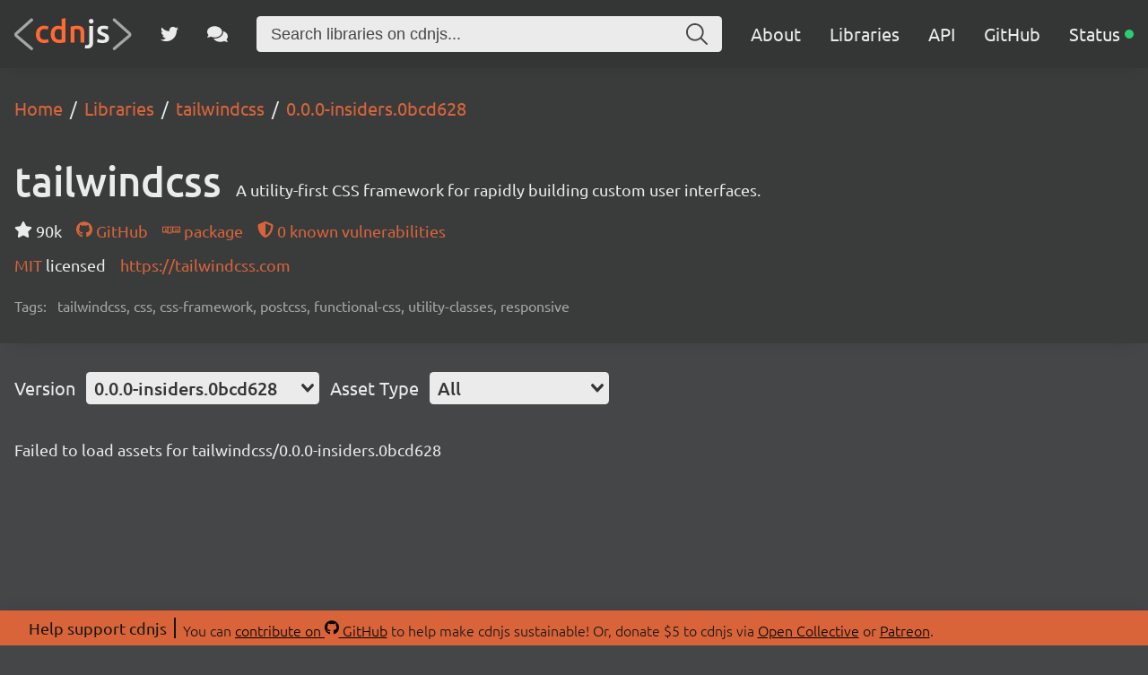

--- FILE ---
content_type: text/html; charset=utf-8
request_url: https://cdnjs.com/libraries/tailwindcss/0.0.0-insiders.0bcd628
body_size: 26260
content:
<!doctype html>
<html data-n-head-ssr lang="en" data-n-head="%7B%22lang%22:%7B%22ssr%22:%22en%22%7D%7D">
  <head >
    <meta data-n-head="ssr" charset="utf-8"><meta data-n-head="ssr" name="viewport" content="width=device-width, initial-scale=1"><meta data-n-head="ssr" name="mobile-web-app-capable" content="yes"><meta data-n-head="ssr" name="apple-mobile-web-app-capable" content="yes"><meta data-n-head="ssr" name="theme-color" content="#d9643a"><meta data-n-head="ssr" name="twitter:card" content="summary_large_image"><meta data-n-head="ssr" name="twitter:site" content="@cdnjs"><meta data-n-head="ssr" name="twitter:creator" content="@MattIPv4"><meta data-n-head="ssr" name="twitter:image" content="https://cdnjs.com/banner.png"><meta data-n-head="ssr" name="twitter:image:alt" content="cdnjs banner image"><meta data-n-head="ssr" prefix="og: http://ogp.me/ns#" property="og:type" content="website"><meta data-n-head="ssr" prefix="og: http://ogp.me/ns#" property="og:locale" content="en_GB"><meta data-n-head="ssr" prefix="og: http://ogp.me/ns#" property="og:site_name" content="cdnjs"><meta data-n-head="ssr" prefix="og: http://ogp.me/ns#" property="og:image" content="https://cdnjs.com/banner.png"><meta data-n-head="ssr" prefix="og: http://ogp.me/ns#" property="og:image:url" content="https://cdnjs.com/banner.png"><meta data-n-head="ssr" data-hid="title" name="title" content="tailwindcss - Libraries - cdnjs - The #1 free and open source CDN built to make life easier for developers"><meta data-n-head="ssr" data-hid="description" name="description" content="A utility-first CSS framework for rapidly building custom user interfaces. - Simple. Fast. Reliable. Content delivery at its finest. cdnjs is a free and open-source CDN service trusted by over 12.5% of all websites, serving over 200 billion requests each month, powered by Cloudflare. We make it faster and easier to load library files on your websites."><meta data-n-head="ssr" data-hid="keywords" name="keywords" content="tailwindcss, css, css-framework, postcss, functional-css, utility-classes, responsive, tailwindcss, tailwindcss cdn, tailwindcss cdnjs, tailwindcss library, cdn, cdnjs, js, javascript, css, library, web, front-end, free, open-source, open source, oss, npm, github"><meta data-n-head="ssr" data-hid="twitter:title" name="twitter:title" content="tailwindcss - Libraries - cdnjs - The #1 free and open source CDN built to make life easier for developers"><meta data-n-head="ssr" data-hid="twitter:description" name="twitter:description" content="A utility-first CSS framework for rapidly building custom user interfaces. - Simple. Fast. Reliable. Content delivery at its finest. cdnjs is a free and open-source CDN service trusted by over 12.5% of all websites, serving over 200 billion requests each month, powered by Cloudflare. We make it faster and easier to load library files on your websites."><meta data-n-head="ssr" data-hid="twitter:url" name="twitter:url" content="https://cdnjs.com/libraries/tailwindcss/0.0.0-insiders.0bcd628"><meta data-n-head="ssr" data-hid="og:title" prefix="og: http://ogp.me/ns#" property="og:title" content="tailwindcss - Libraries - cdnjs - The #1 free and open source CDN built to make life easier for developers"><meta data-n-head="ssr" data-hid="og:description" prefix="og: http://ogp.me/ns#" property="og:description" content="A utility-first CSS framework for rapidly building custom user interfaces. - Simple. Fast. Reliable. Content delivery at its finest. cdnjs is a free and open-source CDN service trusted by over 12.5% of all websites, serving over 200 billion requests each month, powered by Cloudflare. We make it faster and easier to load library files on your websites."><meta data-n-head="ssr" data-hid="og:url" prefix="og: http://ogp.me/ns#" property="og:url" content="https://cdnjs.com/libraries/tailwindcss/0.0.0-insiders.0bcd628"><meta data-n-head="ssr" data-hid="canonical" rel="canonical" href="https://cdnjs.com/libraries/tailwindcss/0.0.0-insiders.0bcd628"><title>tailwindcss - Libraries - cdnjs - The #1 free and open source CDN built to make life easier for developers</title><link data-n-head="ssr" rel="icon" type="image/png" href="/favicon.png"><link data-n-head="ssr" rel="shortcut-icon" type="image/png" href="/favicon.png"><link data-n-head="ssr" rel="apple-touch-icon" type="image/png" href="/favicon.png"><link data-n-head="ssr" data-hid="canonical" rel="canonical" href="https://cdnjs.com"><script data-n-head="ssr" src="https://api.radar.cloudflare.com/beacon.js" defer></script><script data-n-head="ssr" type="application/ld+json">{"@context":"http://schema.org","@type":"WebApplication","name":"tailwindcss","description":"A utility-first CSS framework for rapidly building custom user interfaces.","keywords":"tailwindcss,css,css-framework,postcss,functional-css,utility-classes,responsive","url":"https://cdnjs.com/libraries/tailwindcss","downloadUrl":"https://cdnjs.cloudflare.com/ajax/libs/tailwindcss/4.1.13/lib.min.js","softwareVersion":"4.1.13","applicationCategory":"library","operatingSystem":"any"}</script><script data-n-head="ssr" type="application/ld+json">{"@context":"http://schema.org","@type":"WebSite","name":"cdnjs","alternateName":"CDNJS","description":"The #1 free and open source CDN built to make life easier for developers","image":"https://cdnjs.com/favicon.png","thumbnailUrl":"https://cdnjs.com/banner.png","url":"https://cdnjs.com/","sameAs":["https://github.com/cdnjs","https://twitter.com/cdnjs","https://linkedin.com/company/cdnjs"],"potentialAction":{"@type":"SearchAction","target":"https://cdnjs.com/libraries?q={search_term_string}","query-input":"name=search_term_string"}}</script><link rel="preload" href="/_/27ea87f.js" as="script"><link rel="preload" href="/_/f867c1e.js" as="script"><link rel="preload" href="/_/83ab4b1.js" as="script"><link rel="preload" href="/_/e0d7272.js" as="script"><link rel="preload" href="/_/a08a578.js" as="script"><link rel="preload" href="/_/835b390.js" as="script"><style data-vue-ssr-id="1ab9ae0a:0 262280fc:0 443e4d5c:0">@font-face{font-display:swap;font-family:"Ubuntu";font-style:normal;font-weight:300;src:local("Ubuntu Light "),local("Ubuntu-Light"),url(/_/fonts/ubuntu-latin-300.11dd408.woff2) format("woff2"),url(/_/fonts/ubuntu-latin-300.8a517f2.woff) format("woff")}@font-face{font-display:swap;font-family:"Ubuntu";font-style:italic;font-weight:300;src:local("Ubuntu Light italic"),local("Ubuntu-Lightitalic"),url(/_/fonts/ubuntu-latin-300italic.c6fd7cf.woff2) format("woff2"),url(/_/fonts/ubuntu-latin-300italic.5b545d0.woff) format("woff")}@font-face{font-display:swap;font-family:"Ubuntu";font-style:normal;font-weight:400;src:local("Ubuntu Regular "),local("Ubuntu-Regular"),url(/_/fonts/ubuntu-latin-400.3525fd9.woff2) format("woff2"),url(/_/fonts/ubuntu-latin-400.1cac021.woff) format("woff")}@font-face{font-display:swap;font-family:"Ubuntu";font-style:italic;font-weight:400;src:local("Ubuntu Regular italic"),local("Ubuntu-Regularitalic"),url(/_/fonts/ubuntu-latin-400italic.1bee454.woff2) format("woff2"),url(/_/fonts/ubuntu-latin-400italic.5a969b4.woff) format("woff")}@font-face{font-display:swap;font-family:"Ubuntu";font-style:normal;font-weight:500;src:local("Ubuntu Medium "),local("Ubuntu-Medium"),url(/_/fonts/ubuntu-latin-500.111af58.woff2) format("woff2"),url(/_/fonts/ubuntu-latin-500.437d925.woff) format("woff")}@font-face{font-display:swap;font-family:"Ubuntu";font-style:italic;font-weight:500;src:local("Ubuntu Medium italic"),local("Ubuntu-Mediumitalic"),url(/_/fonts/ubuntu-latin-500italic.b3b0953.woff2) format("woff2"),url(/_/fonts/ubuntu-latin-500italic.c4134df.woff) format("woff")}@font-face{font-display:swap;font-family:"Ubuntu";font-style:normal;font-weight:700;src:local("Ubuntu Bold "),local("Ubuntu-Bold"),url(/_/fonts/ubuntu-latin-700.7b253bf.woff2) format("woff2"),url(/_/fonts/ubuntu-latin-700.80d4eba.woff) format("woff")}@font-face{font-display:swap;font-family:"Ubuntu";font-style:italic;font-weight:700;src:local("Ubuntu Bold italic"),local("Ubuntu-Bolditalic"),url(/_/fonts/ubuntu-latin-700italic.270eb36.woff2) format("woff2"),url(/_/fonts/ubuntu-latin-700italic.7759495.woff) format("woff")}.ais-Breadcrumb-list,.ais-CurrentRefinements-list,.ais-HierarchicalMenu-list,.ais-Hits-list,.ais-InfiniteHits-list,.ais-InfiniteResults-list,.ais-Menu-list,.ais-NumericMenu-list,.ais-Pagination-list,.ais-RatingMenu-list,.ais-RefinementList-list,.ais-Results-list,.ais-ToggleRefinement-list{list-style:none;margin:0;padding:0}.ais-ClearRefinements-button,.ais-CurrentRefinements-delete,.ais-CurrentRefinements-reset,.ais-GeoSearch-redo,.ais-GeoSearch-reset,.ais-HierarchicalMenu-showMore,.ais-InfiniteHits-loadMore,.ais-InfiniteHits-loadPrevious,.ais-InfiniteResults-loadMore,.ais-Menu-showMore,.ais-RangeInput-submit,.ais-RefinementList-showMore,.ais-SearchBox-reset,.ais-SearchBox-submit,.ais-VoiceSearch-button{background:none;border:0;color:inherit;cursor:pointer;font:inherit;line-height:normal;overflow:visible;padding:0;-webkit-user-select:none;-moz-user-select:none;user-select:none}.ais-ClearRefinements-button::-moz-focus-inner,.ais-CurrentRefinements-delete::-moz-focus-inner,.ais-CurrentRefinements-reset::-moz-focus-inner,.ais-GeoSearch-redo::-moz-focus-inner,.ais-GeoSearch-reset::-moz-focus-inner,.ais-HierarchicalMenu-showMore::-moz-focus-inner,.ais-InfiniteHits-loadMore::-moz-focus-inner,.ais-InfiniteHits-loadPrevious::-moz-focus-inner,.ais-InfiniteResults-loadMore::-moz-focus-inner,.ais-Menu-showMore::-moz-focus-inner,.ais-RangeInput-submit::-moz-focus-inner,.ais-RefinementList-showMore::-moz-focus-inner,.ais-SearchBox-reset::-moz-focus-inner,.ais-SearchBox-submit::-moz-focus-inner,.ais-VoiceSearch-button::-moz-focus-inner{border:0;padding:0}.ais-ClearRefinements-button[disabled],.ais-CurrentRefinements-delete[disabled],.ais-CurrentRefinements-reset[disabled],.ais-GeoSearch-redo[disabled],.ais-GeoSearch-reset[disabled],.ais-HierarchicalMenu-showMore[disabled],.ais-InfiniteHits-loadMore[disabled],.ais-InfiniteHits-loadPrevious[disabled],.ais-InfiniteResults-loadMore[disabled],.ais-Menu-showMore[disabled],.ais-RangeInput-submit[disabled],.ais-RefinementList-showMore[disabled],.ais-SearchBox-reset[disabled],.ais-SearchBox-submit[disabled],.ais-VoiceSearch-button[disabled]{cursor:default}.ais-HierarchicalMenu-showMore,.ais-InfiniteHits-loadMore,.ais-InfiniteHits-loadPrevious,.ais-Menu-showMore,.ais-RefinementList-showMore{overflow-anchor:none}.ais-Breadcrumb-item,.ais-Breadcrumb-list,.ais-Pagination-list,.ais-PoweredBy,.ais-RangeInput-form,.ais-RatingMenu-link{align-items:center;display:flex}.ais-GeoSearch,.ais-GeoSearch-map{height:100%}.ais-HierarchicalMenu-list .ais-HierarchicalMenu-list{margin-left:1em}.ais-PoweredBy-logo{display:block;height:1.2em;width:auto}.ais-RatingMenu-starIcon{display:block;height:20px;width:20px}.ais-SearchBox-input::-ms-clear,.ais-SearchBox-input::-ms-reveal{display:none;height:0;width:0}.ais-SearchBox-input::-webkit-search-cancel-button,.ais-SearchBox-input::-webkit-search-decoration,.ais-SearchBox-input::-webkit-search-results-button,.ais-SearchBox-input::-webkit-search-results-decoration{display:none}.ais-RangeSlider .rheostat{margin-bottom:40px;margin-top:40px;overflow:visible}.ais-RangeSlider .rheostat-background{height:6px;top:0;width:100%}.ais-RangeSlider .rheostat-handle{margin-left:-12px;top:-7px}.ais-RangeSlider .rheostat-background{background-color:#fff;border:1px solid #aaa;position:relative}.ais-RangeSlider .rheostat-progress{background-color:#333;height:4px;position:absolute;top:1px}.rheostat-handle{background-color:#fff;border:1px solid #333;border-radius:50%;cursor:grab;height:20px;position:relative;width:20px;z-index:1}.rheostat-marker{background-color:#aaa;height:5px;margin-left:-1px;position:absolute;width:1px}.rheostat-marker--large{height:9px}.rheostat-value{padding-top:15px}.rheostat-tooltip,.rheostat-value{margin-left:50%;position:absolute;text-align:center;transform:translateX(-50%)}.rheostat-tooltip{top:-22px}[class^=ais-]{box-sizing:border-box;font-size:1rem}a[class^=ais-]{-webkit-text-decoration:none;text-decoration:none}.ais-Breadcrumb,.ais-ClearRefinements,.ais-CurrentRefinements,.ais-GeoSearch,.ais-HierarchicalMenu,.ais-Hits,.ais-HitsPerPage,.ais-InfiniteHits,.ais-InfiniteResults,.ais-Menu,.ais-MenuSelect,.ais-NumericMenu,.ais-NumericSelector,.ais-Pagination,.ais-Panel,.ais-PoweredBy,.ais-RangeInput,.ais-RangeSlider,.ais-RatingMenu,.ais-RefinementList,.ais-Results,.ais-ResultsPerPage,.ais-SearchBox,.ais-SortBy,.ais-Stats,.ais-ToggleRefinement{color:#3a4570}.ais-Breadcrumb-item--selected,.ais-HierarchicalMenu-item--selected,.ais-Menu-item--selected{font-weight:700}.ais-Breadcrumb-separator{font-weight:400;margin:0 .3em}.ais-Breadcrumb-link,.ais-HierarchicalMenu-link,.ais-Menu-link,.ais-Pagination-link,.ais-RatingMenu-link{color:#0096db;transition:color .2s ease-out}.ais-Breadcrumb-link:focus,.ais-Breadcrumb-link:hover,.ais-HierarchicalMenu-link:focus,.ais-HierarchicalMenu-link:hover,.ais-Menu-link:focus,.ais-Menu-link:hover,.ais-Pagination-link:focus,.ais-Pagination-link:hover,.ais-RatingMenu-link:focus,.ais-RatingMenu-link:hover{color:#0073a8}.ais-ClearRefinements-button,.ais-CurrentRefinements-reset,.ais-GeoSearch-redo,.ais-GeoSearch-reset,.ais-HierarchicalMenu-showMore,.ais-InfiniteHits-loadMore,.ais-InfiniteHits-loadPrevious,.ais-InfiniteResults-loadMore,.ais-Menu-showMore,.ais-RefinementList-showMore{background-color:#0096db;border-radius:5px;color:#fff;font-size:.8rem;outline:none;padding:.3rem .5rem;transition:background-color .2s ease-out}.ais-ClearRefinements-button:focus,.ais-ClearRefinements-button:hover,.ais-CurrentRefinements-reset:focus,.ais-CurrentRefinements-reset:hover,.ais-GeoSearch-redo:focus,.ais-GeoSearch-redo:hover,.ais-GeoSearch-reset:focus,.ais-GeoSearch-reset:hover,.ais-HierarchicalMenu-showMore:focus,.ais-HierarchicalMenu-showMore:hover,.ais-InfiniteHits-loadMore:focus,.ais-InfiniteHits-loadMore:hover,.ais-InfiniteHits-loadPrevious:focus,.ais-InfiniteHits-loadPrevious:hover,.ais-InfiniteResults-loadMore:focus,.ais-InfiniteResults-loadMore:hover,.ais-Menu-showMore:focus,.ais-Menu-showMore:hover,.ais-RefinementList-showMore:focus,.ais-RefinementList-showMore:hover{background-color:#0073a8}.ais-ClearRefinements-button--disabled,.ais-GeoSearch-redo--disabled,.ais-GeoSearch-reset--disabled,.ais-HierarchicalMenu-showMore--disabled,.ais-InfiniteHits-loadMore--disabled,.ais-InfiniteResults-loadMore--disabled,.ais-Menu-showMore--disabled,.ais-RefinementList-showMore--disabled{cursor:not-allowed;opacity:.6}.ais-ClearRefinements-button--disabled:focus,.ais-ClearRefinements-button--disabled:hover,.ais-GeoSearch-redo--disabled:focus,.ais-GeoSearch-redo--disabled:hover,.ais-GeoSearch-reset--disabled:focus,.ais-GeoSearch-reset--disabled:hover,.ais-HierarchicalMenu-showMore--disabled:focus,.ais-HierarchicalMenu-showMore--disabled:hover,.ais-InfiniteHits-loadMore--disabled:focus,.ais-InfiniteHits-loadMore--disabled:hover,.ais-InfiniteResults-loadMore--disabled:focus,.ais-InfiniteResults-loadMore--disabled:hover,.ais-Menu-showMore--disabled:focus,.ais-Menu-showMore--disabled:hover,.ais-RefinementList-showMore--disabled:focus,.ais-RefinementList-showMore--disabled:hover{background-color:#0096db}.ais-InfiniteHits-loadPrevious--disabled{display:none}.ais-CurrentRefinements{margin-top:-.3rem}.ais-CurrentRefinements,.ais-CurrentRefinements-list{display:flex;flex-wrap:wrap}.ais-CurrentRefinements-item{background-color:#495588;border-radius:5px;display:flex;margin-right:.3rem;margin-top:.3rem;padding:.3rem .5rem}.ais-CurrentRefinements-category{display:flex;margin-left:.3em}.ais-CurrentRefinements-delete{margin-left:.3rem}.ais-CurrentRefinements-categoryLabel,.ais-CurrentRefinements-delete,.ais-CurrentRefinements-label{color:#fff;font-size:.8rem;white-space:nowrap}.ais-CurrentRefinements-reset{margin-top:.3rem;white-space:nowrap}.ais-CurrentRefinements-reset+.ais-CurrentRefinements-list{margin-left:.3rem}.ais-GeoSearch{position:relative}.ais-GeoSearch-control{left:3.75rem;position:absolute;top:.8rem}.ais-GeoSearch-label{background-color:#fff;border-radius:5px;box-shadow:0 1px 1px rgba(0,0,0,.1);display:block;font-size:.8rem;outline:none;padding:.3rem .5rem;transition:background-color .2s ease-out}.ais-GeoSearch-input{margin:0 .25rem 0 0}.ais-GeoSearch-label,.ais-GeoSearch-redo,.ais-GeoSearch-reset{white-space:nowrap}.ais-GeoSearch-reset{bottom:1.25rem;left:50%;position:absolute;transform:translateX(-50%)}.ais-HierarchicalMenu-link,.ais-Menu-link{display:block;line-height:1.5}.ais-HierarchicalMenu-list,.ais-Menu-list,.ais-NumericMenu-list,.ais-RatingMenu-list,.ais-RefinementList-list{font-weight:400;line-height:1.5}.ais-HierarchicalMenu-link:after{background-image:url("data:image/svg+xml;charset=utf-8,%3Csvg xmlns='http://www.w3.org/2000/svg' viewBox='0 0 24 24'%3E%3Cpath fill='%233A4570' d='m7.3 24-2.8-2.8 9.3-9.2-9.3-9.2L7.3 0l12.2 12z'/%3E%3C/svg%3E");background-size:100% 100%;content:"";display:none;height:10px;margin-left:.3em;width:10px}.ais-HierarchicalMenu-item--parent>.ais-HierarchicalMenu-link:after{display:inline-block}.ais-HierarchicalMenu-item--selected>.ais-HierarchicalMenu-link:after{transform:rotate(90deg)}.ais-CurrentRefinements-count,.ais-RatingMenu-count{font-size:.8rem}.ais-CurrentRefinements-count:before,.ais-RatingMenu-count:before{content:"("}.ais-CurrentRefinements-count:after,.ais-RatingMenu-count:after{content:")"}.ais-HierarchicalMenu-count,.ais-Menu-count,.ais-RefinementList-count,.ais-ToggleRefinement-count{background-color:#dfe2ee;border-radius:8px;color:#3a4570;font-size:.8rem;padding:.1rem .4rem}.ais-HierarchicalMenu-showMore,.ais-Menu-showMore,.ais-RefinementList-showMore{margin-top:.5rem}.ais-Highlight-highlighted,.ais-Snippet-highlighted{background-color:#ffc168}.ais-Hits-list,.ais-InfiniteHits-list,.ais-InfiniteResults-list,.ais-Results-list{display:flex;flex-wrap:wrap;margin-left:-1rem;margin-top:-1rem}.ais-Panel-body .ais-Hits-list,.ais-Panel-body .ais-InfiniteHits-list,.ais-Panel-body .ais-InfiniteResults-list,.ais-Panel-body .ais-Results-list{margin:.5rem 0 0 -1rem}.ais-Hits-item,.ais-InfiniteHits-item,.ais-InfiniteResults-item,.ais-Results-item{border:1px solid #c4c8d8;box-shadow:0 2px 5px 0 #e3e5ec;margin-left:1rem;margin-top:1rem;padding:1rem;width:calc(25% - 1rem)}.ais-Panel-body .ais-Hits-item,.ais-Panel-body .ais-InfiniteHits-item,.ais-Panel-body .ais-InfiniteResults-item,.ais-Panel-body .ais-Results-item{margin:.5rem 0 .5rem 1rem}.ais-InfiniteHits-loadMore,.ais-InfiniteResults-loadMore{margin-top:1rem}.ais-InfiniteHits-loadPrevious{margin-bottom:1rem}.ais-HitsPerPage-select,.ais-MenuSelect-select,.ais-NumericSelector-select,.ais-ResultsPerPage-select,.ais-SortBy-select{-webkit-appearance:none;-moz-appearance:none;appearance:none;background-color:#fff;background-image:url("data:image/svg+xml;charset=utf-8,%3Csvg xmlns='http://www.w3.org/2000/svg' viewBox='0 0 24 24'%3E%3Cpath fill='%233A4570' d='m0 7.3 2.8-2.8 9.2 9.3 9.2-9.3L24 7.3 12 19.5z'/%3E%3C/svg%3E");background-position:92% 50%;background-repeat:no-repeat;background-size:10px 10px;border:1px solid #c4c8d8;border-radius:5px;max-width:100%;padding:.3rem 2rem .3rem .3rem}.ais-Panel--collapsible{position:relative}.ais-Panel--collapsible.ais-Panel--collapsed .ais-Panel-body,.ais-Panel--collapsible.ais-Panel--collapsed .ais-Panel-footer{display:none}.ais-Panel--collapsible .ais-Panel-collapseButton{background:none;border:none;padding:0;position:absolute;right:0;top:0}.ais-Panel-header{border-bottom:1px solid #c4c8d8;font-size:.8rem;font-weight:700;margin-bottom:.5rem;padding-bottom:.5rem;text-transform:uppercase}.ais-Panel-footer{font-size:.8rem;margin-top:.5rem}.ais-RangeInput-input{height:1.5rem;line-height:1.5rem;padding:0 .2rem;width:5rem}.ais-RangeInput-separator{margin:0 .3rem}.ais-RangeInput-submit{-webkit-appearance:none;-moz-appearance:none;appearance:none;background-color:#0096db;border:none;border-radius:5px;color:#fff;font-size:.8rem;height:1.5rem;line-height:1.5rem;margin-left:.3rem;outline:none;padding:0 .5rem;transition:.2s ease-out}.ais-RangeInput-submit:focus,.ais-RangeInput-submit:hover{background-color:#0073a8}.ais-RatingMenu-count{color:#3a4570}.ais-Pagination-list{justify-content:center}.ais-Pagination-item+.ais-Pagination-item{margin-left:.3rem}.ais-Pagination-link{border:1px solid #c4c8d8;border-radius:5px;display:block;padding:.3rem .6rem;transition:background-color .2s ease-out}.ais-Pagination-link:focus,.ais-Pagination-link:hover{background-color:#e3e5ec}.ais-Pagination-item--disabled .ais-Pagination-link{color:#a5abc4;cursor:not-allowed;opacity:.6}.ais-Pagination-item--disabled .ais-Pagination-link:focus,.ais-Pagination-item--disabled .ais-Pagination-link:hover{background-color:#fff;color:#a5abc4}.ais-Pagination-item--selected .ais-Pagination-link{background-color:#0096db;border-color:#0096db;color:#fff}.ais-Pagination-item--selected .ais-Pagination-link:focus,.ais-Pagination-item--selected .ais-Pagination-link:hover{color:#fff}.ais-PoweredBy-text,.ais-Stats-text,.rheostat-tooltip,.rheostat-value{font-size:.8rem}.ais-PoweredBy-logo{margin-left:.3rem}.ais-RangeSlider .rheostat-progress{background-color:#495588}.ais-RangeSlider .rheostat-background{border-color:#878faf;box-sizing:border-box}.ais-RangeSlider .rheostat-handle{border-color:#878faf}.ais-RangeSlider .rheostat-marker{background-color:#878faf}.ais-Panel-body .ais-RangeSlider{margin:2rem 0}.ais-RangeSlider-handle{background:#fff;border:1px solid #46aeda;border-radius:50%;cursor:pointer;height:20px;position:relative;width:20px;z-index:1}.ais-RangeSlider-tooltip{background:#fff;font-size:.8em;position:absolute;top:-22px}.ais-RangeSlider-value{font-size:.8em;margin-left:-20px;padding-top:15px;position:absolute;text-align:center;width:40px}.ais-RangeSlider-marker{background:#ddd;height:5px;margin-left:-1px;position:absolute;width:1px}.ais-RatingMenu-item--disabled
.ais-RatingMenu-label,.ais-RatingMenu-item--disabled .ais-RatingMenu-count{color:#c4c8d8}.ais-RatingMenu-item--selected{font-weight:700}.ais-RatingMenu-link{line-height:1.5}.ais-RatingMenu-link>*+*{margin-left:.3rem}.ais-RatingMenu-starIcon{position:relative;top:-1px;width:15px;fill:#ffc168}.ais-RatingMenu-item--disabled .ais-RatingMenu-starIcon{fill:#c4c8d8}.ais-HierarchicalMenu-searchBox>*,.ais-Menu-searchBox>*,.ais-RefinementList-searchBox>*{margin-bottom:.5rem}.ais-SearchBox-form{display:block;position:relative}.ais-SearchBox-input{-webkit-appearance:none;-moz-appearance:none;appearance:none;background-color:#fff;border:1px solid #c4c8d8;border-radius:5px;padding:.3rem 1.7rem;position:relative;width:100%}.ais-SearchBox-input::-webkit-input-placeholder{color:#a5aed1}.ais-SearchBox-input::-moz-placeholder{color:#a5aed1}.ais-SearchBox-input:-ms-input-placeholder{color:#a5aed1}.ais-SearchBox-input:-moz-placeholder{color:#a5aed1}.ais-SearchBox-loadingIndicator,.ais-SearchBox-reset,.ais-SearchBox-submit{-webkit-appearance:none;-moz-appearance:none;appearance:none;height:20px;position:absolute;right:.3rem;top:50%;transform:translateY(-50%);width:20px;z-index:1}.ais-SearchBox-submit{left:.3rem}.ais-SearchBox-reset{right:.3rem}.ais-SearchBox-loadingIcon,.ais-SearchBox-resetIcon,.ais-SearchBox-submitIcon{left:50%;position:absolute;top:50%;transform:translateX(-50%) translateY(-50%)}.ais-SearchBox-resetIcon path,.ais-SearchBox-submitIcon path{fill:#495588}.ais-SearchBox-submitIcon{height:14px;width:14px}.ais-SearchBox-resetIcon{height:12px;width:12px}.ais-SearchBox-loadingIcon{height:16px;width:16px}.ais-VoiceSearch-button{background-color:transparent;border:none;border-radius:50%;color:#3a4570;height:24px;padding:4px;width:24px}.ais-VoiceSearch-button svg{color:currentColor}.ais-VoiceSearch-button:hover{background-color:#a5aed1;color:#fff;cursor:pointer}.ais-VoiceSearch-button:disabled{color:#a5aed1}.ais-VoiceSearch-button:disabled:hover{background:inherit;color:#a5aed1;cursor:not-allowed}.v-select{font-family:inherit;position:relative}.v-select,.v-select *{box-sizing:border-box}@keyframes vSelectSpinner{0%{transform:rotate(0deg)}to{transform:rotate(1turn)}}.vs__fade-enter-active,.vs__fade-leave-active{pointer-events:none;transition:opacity .15s cubic-bezier(1,.5,.8,1)}.vs__fade-enter,.vs__fade-leave-to{opacity:0}.vs--disabled .vs__clear,.vs--disabled .vs__dropdown-toggle,.vs--disabled .vs__open-indicator,.vs--disabled .vs__search,.vs--disabled .vs__selected{background-color:#f8f8f8;cursor:not-allowed}.v-select[dir=rtl] .vs__actions{padding:0 3px 0 6px}.v-select[dir=rtl] .vs__clear{margin-left:6px;margin-right:0}.v-select[dir=rtl] .vs__deselect{margin-left:0;margin-right:2px}.v-select[dir=rtl] .vs__dropdown-menu{text-align:right}.vs__dropdown-toggle{-webkit-appearance:none;-moz-appearance:none;appearance:none;background:none;border:0 solid rgba(60,60,60,.26);border-radius:4.5px;display:flex;padding:0 0 4px;white-space:normal}.vs__selected-options{display:flex;flex-basis:100%;flex-grow:1;flex-wrap:wrap;padding:0 2px;position:relative}.vs__actions{align-items:center;display:flex;padding:4px 6px 0 3px}.vs--searchable .vs__dropdown-toggle{cursor:text}.vs--unsearchable .vs__dropdown-toggle{cursor:pointer}.vs--open .vs__dropdown-toggle{border-bottom-color:transparent;border-bottom-left-radius:0;border-bottom-right-radius:0}.vs__open-indicator{fill:#343535;transform:scale(1);transition:transform .15s cubic-bezier(1,-.115,.975,.855);transition-timing-function:cubic-bezier(1,-.115,.975,.855)}.vs--open .vs__open-indicator{transform:rotate(180deg) scale(1)}.vs--loading .vs__open-indicator{opacity:0}.vs__clear{fill:#343535;background-color:transparent;border:0;cursor:pointer;margin-right:8px;padding:0}.vs__dropdown-menu{background:#fff;border:0 solid rgba(60,60,60,.26);border-radius:0 0 4.5px 4.5px;border-top-style:none;box-shadow:0 3px 6px 0 rgba(0,0,0,.15);box-sizing:border-box;display:block;left:0;list-style:none;margin:0;max-height:350px;min-width:160px;overflow-y:auto;padding:5px 0;position:absolute;text-align:left;top:100%;width:100%;z-index:1000}.vs__no-options{text-align:center}.vs__dropdown-option{clear:both;color:#333;cursor:pointer;display:block;line-height:1.42857143;padding:3px 20px;white-space:nowrap}.vs__dropdown-option--highlight{background:#5897fb;color:#fff}.vs__dropdown-option--deselect{background:#fb5858;color:#fff}.vs__dropdown-option--disabled{background:inherit;color:rgba(60,60,60,.5);cursor:inherit}.vs__selected{align-items:center;background-color:#f0f0f0;border:0 solid rgba(60,60,60,.26);border-radius:4.5px;color:#333;display:flex;line-height:1.4;margin:4px 2px 0;padding:0 .25em;z-index:0}.vs__deselect{-webkit-appearance:none;-moz-appearance:none;appearance:none;background:none;border:0;cursor:pointer;display:inline-flex;margin-left:4px;padding:0;fill:#343535;text-shadow:0 1px 0 #fff}.vs--single .vs__selected{background-color:transparent;border-color:transparent}.vs--single.vs--loading .vs__selected,.vs--single.vs--open .vs__selected{opacity:.4;position:absolute}.vs--single.vs--searching .vs__selected{display:none}.vs__search::-webkit-search-cancel-button{display:none}.vs__search::-ms-clear,.vs__search::-webkit-search-decoration,.vs__search::-webkit-search-results-button,.vs__search::-webkit-search-results-decoration{display:none}.vs__search,.vs__search:focus{-webkit-appearance:none;-moz-appearance:none;appearance:none;background:none;border:1px solid transparent;border-left:none;box-shadow:none;flex-grow:1;font-size:1em;line-height:1.4;margin:4px 0 0;max-width:100%;outline:none;padding:0 7px;width:0;z-index:1}.vs__search::-moz-placeholder{color:inherit}.vs__search::placeholder{color:inherit}.vs--unsearchable .vs__search{opacity:1}.vs--unsearchable:not(.vs--disabled) .vs__search{cursor:pointer}.vs--single.vs--searching:not(.vs--open):not(.vs--loading) .vs__search{opacity:.2}.vs__spinner{align-self:center;animation:vSelectSpinner 1.1s linear infinite;border:.9em solid hsla(0,0%,39%,.1);border-left-color:rgba(60,60,60,.45);font-size:5px;opacity:0;overflow:hidden;text-indent:-9999em;transform:translateZ(0);transition:opacity .1s}.vs__spinner,.vs__spinner:after{border-radius:50%;height:5em;width:5em}.vs--loading .vs__spinner{opacity:1}*{box-sizing:border-box}#__app,#__layout,#__nuxt,body,html{background-color:#454647;color:#ebebeb;font-family:"Ubuntu",sans-serif;font-weight:300;height:100vh;margin:0;min-height:100vh;padding:0}main{justify-content:space-between;min-height:100%;position:relative;z-index:0}main,main .content,main section{align-items:center;display:flex;flex-direction:column}main .content,main section{flex-grow:1;justify-content:center;width:100%}main .row{display:flex;flex-direction:row;flex-wrap:wrap}main .column{align-items:center;display:flex;flex-direction:column}footer .content,main .content{align-items:flex-start;justify-content:flex-start;margin:0 auto;max-width:1550px;padding:32px 16px}@media screen and (max-width:960px){footer .content,main .content{padding:16px}}header{align-items:center;background:#3a3c3c;box-shadow:0 16px 16px -16px rgba(0,0,0,.1);display:flex;flex-direction:column;width:100%}svg.icon{fill:currentColor;height:1em;vertical-align:text-top}code,svg.icon{display:inline-block}code{background:#343535;border-radius:4.5px;color:#d9643a;margin:2px 0;max-width:100%;padding:16px;word-break:break-word}:not(pre)>code{padding:4px 8px}pre[class*=language-]{border-radius:4.5px;box-shadow:0 0 16px 0 rgba(0,0,0,.1)}pre>code{overflow:auto}pre>code[class*=language-]{overflow:visible;overflow:initial;padding:0}.code-toolbar .toolbar .toolbar-item a,.code-toolbar .toolbar .toolbar-item button,.code-toolbar .toolbar .toolbar-item span{background:#454647;border-radius:4.5px;box-shadow:none;color:#ebebeb;cursor:pointer;padding:4px 12px;transition:color .15s cubic-bezier(1,-.115,.975,.855)}.code-toolbar .toolbar .toolbar-item a:focus,.code-toolbar .toolbar .toolbar-item a:hover,.code-toolbar .toolbar .toolbar-item button:focus,.code-toolbar .toolbar .toolbar-item button:hover,.code-toolbar .toolbar .toolbar-item span:focus,.code-toolbar .toolbar .toolbar-item span:hover{color:#d9643a}.page-enter-active,.page-leave-active{transition:opacity .15s ease}.page-enter,.page-leave-to{opacity:0}.search-enter-active,.search-leave-active{transition:opacity .2s ease}.search-enter,.search-leave-to{opacity:0}.assets-enter-active,.assets-leave-active{transition:opacity .2s ease}.assets-enter,.assets-leave-to{opacity:0}.homepage-search-enter-active,.homepage-search-leave-active{transition:opacity .2s ease}.homepage-search-enter,.homepage-search-leave-to{opacity:0}#__app main{opacity:0;transition:opacity .15s ease}#__app main.ready{opacity:1}.nav{background:#343535;box-shadow:0 16px 16px -16px rgba(0,0,0,.1);position:relative;width:100%;z-index:1}.nav .content{align-items:center;display:flex;flex-direction:row;flex-wrap:wrap;height:auto;min-height:75px;padding:16px 0}.nav .content .left{margin:0 auto 0 0}.nav .content .right{margin:0 0 0 auto}@media screen and (min-width:350px)and (max-width:960px){.nav .content .right{margin:15px 0 0 auto}}.nav .content .middle{flex-grow:1}.nav .content .middle .inline-search{margin-left:auto;max-width:600px;padding:0 16px}.nav .content .middle .inline-search .ais-SearchBox .ais-SearchBox-form .ais-SearchBox-input{height:40px;padding:4px 52px 4px 16px}.nav .content .middle .inline-search .ais-StateResults{width:calc(100% - 32px)}@media screen and (max-width:600px){.nav .content .middle{display:contents!important}.nav .content .middle .inline-search{margin-top:12px}}.nav .content .left,.nav .content .middle,.nav .content .right{align-content:center;display:flex;flex-direction:row;flex-wrap:wrap}.nav .content .left a,.nav .content .right a{align-items:center;color:#ebebeb;display:flex;font-family:"Ubuntu",sans-serif;font-size:20px;font-weight:400;justify-content:center;margin:4px 16px;-webkit-text-decoration:none;text-decoration:none;transition:color .15s cubic-bezier(1,-.115,.975,.855)}.nav .content .left a:focus,.nav .content .left a:hover,.nav .content .right a:focus,.nav .content .right a:hover{color:#a6a6a6}.nav .content .left a:focus i,.nav .content .left a:hover i,.nav .content .right a:focus i,.nav .content .right a:hover i{color:#ebebeb}.nav .content .left a i,.nav .content .right a i{color:#a6a6a6;font-size:26px;margin-top:2px;transition:color .15s cubic-bezier(1,-.115,.975,.855)}.nav .content .left a img,.nav .content .right a img{height:36px}@media screen and (max-width:600px){.nav .content .left a:not(.logo),.nav .content .right a:not(.logo){display:none}}.nav .content .left .fix-mobile a,.nav .content .right .fix-mobile a{float:right;transition:.5s}.nav .content .left .fix-mobile a.icon-mobile,.nav .content .right .fix-mobile a.icon-mobile{display:none;padding-top:.15rem}@media screen and (max-width:600px){.nav .content .left .fix-mobile,.nav .content .right .fix-mobile{position:absolute;right:0;top:1.3rem;transition:.5s}.nav .content .left .fix-mobile a.status,.nav .content .right .fix-mobile a.status{display:block;margin:4px 0}.nav .content .left .fix-mobile a.icon-mobile,.nav .content .right .fix-mobile a.icon-mobile{display:block}.nav.responsive{transition:.5s}.nav.responsive .content{padding-bottom:0;transition:.5s}.nav.responsive .content .right{background-color:#242525;display:flex;flex-direction:column;margin-top:15px;padding-bottom:5px;padding-top:5px;transition:.5s;width:100%}.nav.responsive .content .right a:not(.icon-mobile):not(.status){display:block;padding:10px 20px;transition:.5s;width:100%}}.status-indicator{border-radius:50%;display:inline-block;height:10px;margin:0 0 0 5px;width:10px}.status-indicator.status-indicator-critical{background-color:#e74c3c}.status-indicator.status-indicator-major{background-color:#e67e22}.status-indicator.status-indicator-minor{background-color:#f1c40f}.status-indicator.status-indicator-none{background-color:#2ecc71}main.landing{background-attachment:scroll;background-image:url(/_/6da6dfe9adcee0de10efcad20d5b33d7.svg);background-position:top;background-repeat:no-repeat;background-size:cover}@media only screen and (max-width:768px){main.landing{background-image:url(/_/3f8be9e66b13415b406a2004c0349580.svg);background-position:0 0}}main.landing section{align-items:flex-start;max-width:932px;padding:16px}main.landing section h1{color:#ebebeb;font-family:"Ubuntu",sans-serif;font-size:48px;font-weight:400;letter-spacing:.41px;margin:0 0 32px}@media only screen and (max-width:768px){main.landing section h1{font-size:32px;margin:0 0 16px}}main.landing section h2{color:#ebebeb;font-family:"Ubuntu",sans-serif;font-size:24px;font-weight:300;letter-spacing:.2px;margin:0 0 80px}@media only screen and (max-width:768px){main.landing section h2{font-size:16px;margin:0 0 40px}}@media screen and (max-width:600px){main.landing section{margin-top:80px}}header div.breadcrumbs{align-items:flex-start;margin:0 auto;max-width:1550px;padding:32px 16px 0}@media screen and (max-width:960px){header div.breadcrumbs{padding:16px 16px 0}}header div.breadcrumbs ol{display:flex;flex-direction:row;flex-wrap:wrap;list-style:none;margin:0;padding:0}header div.breadcrumbs ol li:not(:first-child) a:before{color:#ebebeb;content:"/";display:inline-block;margin:0 8px}header div.breadcrumbs ol li a{color:#d9643a;font-family:"Ubuntu",sans-serif;font-size:20px;font-weight:400;-webkit-text-decoration:none;text-decoration:none;transition:color .15s cubic-bezier(1,-.115,.975,.855)}header div.breadcrumbs ol li a:focus,header div.breadcrumbs ol li a:hover{color:#bc4c24}aside.corner{bottom:0;height:200px;overflow:hidden;position:absolute;right:0;width:200px;z-index:2}@media screen and (max-width:960px){aside.corner{display:none}}aside.corner:after{border-bottom:200px solid #343535;border-left:200px solid transparent;border-top:200px solid transparent;bottom:0;content:"";display:block;left:0;position:absolute;right:0;z-index:0}aside.corner div{height:100%;justify-content:flex-end;position:absolute;right:0;top:0;transform:rotate(-45deg);width:100%;z-index:1}aside.corner div,aside.corner div a{align-items:center;display:flex;flex-direction:column}aside.corner div a{color:#fff;font-family:"Ubuntu",sans-serif;font-size:16px;font-weight:400;margin:0 0 -12.8px;padding:25.6px;-webkit-text-decoration:none;text-decoration:none;transition:color .15s cubic-bezier(1,-.115,.975,.855)}aside.corner div a:focus,aside.corner div a:hover{color:#a6a6a6}aside.corner div a p{margin:0 0 12.8px}aside.corner div a svg{height:32px}main section .content a.button,main section .content button.button{-webkit-appearance:button;background:#d9643a;border:0;border-radius:4.5px;color:#fff;cursor:pointer;display:inline-block;font-size:18px;margin-bottom:10px;padding:12px 40px;-webkit-text-decoration:none;text-decoration:none;transition:background .15s cubic-bezier(1,-.115,.975,.855)}main section .content a.button:focus,main section .content a.button:hover,main section .content button.button:focus,main section .content button.button:hover{background:#bc4c24;color:#fff;-webkit-text-decoration:none;text-decoration:none}li.library-card{align-items:center;align-items:flex-start;background:#343535;border-radius:2.25px;box-shadow:0 0 16px 0 rgba(0,0,0,.1);display:flex;flex-basis:calc(50% - 64px);flex-direction:column;margin:8px 32px;padding:16px 24px}@media screen and (max-width:960px){li.library-card{flex-basis:100%;margin:8px 16px}}li.library-card .title{align-items:flex-end;display:flex;flex-direction:row;flex-wrap:wrap;width:100%}li.library-card .title a{color:#d9643a;display:block;font-family:"Ubuntu",sans-serif;font-size:24px;font-weight:400;margin:0;padding:0;-webkit-text-decoration:none;text-decoration:none;transition:color .15s cubic-bezier(1,-.115,.975,.855)}li.library-card .title a:focus,li.library-card .title a:hover{color:#bc4c24}li.library-card .title a .version{font-size:14px}li.library-card .title .stars{color:#ebebeb;display:block;font-family:"Ubuntu",sans-serif;font-size:14px;font-weight:400;margin:auto 0 auto 16px}li.library-card .title .stars i{margin:0 0 4px}@media screen and (max-width:600px){li.library-card .title .stars{margin:0}}li.library-card .title .library-options{display:contents}@media screen and (max-width:600px){li.library-card .title .library-options{display:flex;margin-top:5px;width:100%!important}}li.library-card .description{flex-grow:1;font-size:16px;margin:16px 0 0}li.library-card .description,li.library-card .tags{color:#ebebeb;font-family:"Ubuntu",sans-serif;font-weight:400}li.library-card .tags{font-size:12px;margin:8px 0 0}li.library-card .tags .keywords{display:inline-block;margin:0 0 0 8px}.content.library-hero .row.name{align-items:baseline}.content.library-hero .row.name h1{color:#ebebeb;font-family:"Ubuntu",sans-serif;font-size:45px;font-weight:500}.content.library-hero .row p,.content.library-hero .row.name h1,.content.library-hero .row.name p{margin:8px 16px 8px 0}.content.library-hero .row p a{color:#d9643a;-webkit-text-decoration:none;text-decoration:none;transition:color .15s cubic-bezier(1,-.115,.975,.855)}.content.library-hero .row p a:focus,.content.library-hero .row p a:hover{color:#bc4c24}.content.library-hero p{color:#ebebeb;font-family:"Ubuntu",sans-serif;font-size:18px;font-weight:400}.content.library-hero .tags{color:#a6a6a6;font-size:16px;margin:16px 0 0}.content.library-hero .tags .keywords{display:inline-block;margin:0 0 0 8px}.library-asset-buttons{align-items:center;display:flex;flex-direction:row;flex-wrap:wrap;flex-wrap:nowrap;margin:0 0 0 auto}.library-asset-buttons button{-webkit-appearance:button;background:none;border:0;color:#ebebeb;cursor:pointer;font-size:1.2rem;margin:0 0 0 8px;overflow:visible;padding:0;text-transform:none;transition:color .15s cubic-bezier(1,-.115,.975,.855)}.library-asset-buttons button:hover{color:#a6a6a6}.ais-InstantSearch{width:100%}.ais-InstantSearch.inline-search{position:relative;transition:margin-bottom .2s ease}.ais-InstantSearch.inline-search .ais-StateResults{position:absolute;top:calc(100% + 4px);width:100%;z-index:100}.ais-InstantSearch.inline-search .ais-StateResults .ais-Hits{background:#343535;border-radius:4.5px;box-shadow:0 0 16px 0 rgba(0,0,0,.1)}.ais-InstantSearch.inline-search .ais-StateResults .ais-Hits ul{list-style:none;margin:0;padding:16px}.ais-InstantSearch.inline-search .ais-StateResults .ais-Hits ul li{background:#454647;border-radius:2.25px;margin:0;padding:16px}.ais-InstantSearch.inline-search .ais-StateResults .ais-Hits ul li a{display:block;margin:0;padding:0;-webkit-text-decoration:none;text-decoration:none}.ais-InstantSearch.inline-search .ais-StateResults .ais-Hits ul li a:focus p.name,.ais-InstantSearch.inline-search .ais-StateResults .ais-Hits ul li a:hover p.name{color:#bc4c24}.ais-InstantSearch.inline-search .ais-StateResults .ais-Hits ul li a:focus p.description,.ais-InstantSearch.inline-search .ais-StateResults .ais-Hits ul li a:hover p.description{color:#a6a6a6}.ais-InstantSearch.inline-search .ais-StateResults .ais-Hits ul li a p{transition:color .15s cubic-bezier(1,-.115,.975,.855)}.ais-InstantSearch.inline-search .ais-StateResults .ais-Hits ul li a p.name{color:#d9643a;font-family:"Ubuntu",sans-serif;font-size:20px;font-weight:400;margin:0 0 4px}.ais-InstantSearch.inline-search .ais-StateResults .ais-Hits ul li a p.name span.version{font-size:16px}.ais-InstantSearch.inline-search .ais-StateResults .ais-Hits ul li a p.description{color:#ebebeb;font-family:"Ubuntu",sans-serif;font-size:16px;font-weight:400;margin:0}.ais-InstantSearch.inline-search .ais-StateResults .ais-Hits ul li+li{margin-top:16px}.ais-InstantSearch.primary-search{align-items:center;align-items:normal;display:flex;flex-direction:column;flex-grow:1}.ais-InstantSearch.primary-search header{align-items:center;display:flex;flex-direction:column;padding:64px 16px 16px}@media screen and (max-width:960px){.ais-InstantSearch.primary-search header{padding:16px 16px 0}}.ais-InstantSearch.primary-search header .content{align-items:center;max-width:1100px;padding:0}.ais-InstantSearch.primary-search header .content .ais-SearchBox{width:100%}.ais-InstantSearch.primary-search header .content .ais-Stats p{color:#a6a6a6;font-family:"Ubuntu",sans-serif;font-size:18px;font-weight:400}.ais-InstantSearch.primary-search header .content .ais-Stats p .hits{color:#d9643a}.ais-InstantSearch.primary-search .ais-InfiniteHits{margin:0 auto;max-width:1280px;padding:0}.ais-InstantSearch.primary-search .ais-InfiniteHits ul{display:flex;flex-direction:row;flex-wrap:wrap;list-style:none;margin:16px 0;padding:0;width:100%}@media screen and (max-width:960px){.ais-InstantSearch.primary-search .ais-InfiniteHits ul{margin:8px 0}}.ais-InstantSearch.primary-search .ais-InfiniteHits ul li.not-found,.ais-InstantSearch.primary-search .ais-InfiniteHits ul li.show-more{flex-basis:100%}.ais-InstantSearch.primary-search .ais-InfiniteHits ul li.show-more{background:none;box-shadow:none;display:flex;flex-direction:row;flex-wrap:wrap;justify-content:center}.ais-InstantSearch.primary-search .ais-InfiniteHits ul li.not-found p{color:#ebebeb;font-family:"Ubuntu",sans-serif;font-size:16px;font-weight:400;margin:4px 0;text-align:center}@media screen and (max-width:960px){.ais-InstantSearch.primary-search .ais-InfiniteHits ul li.not-found p{text-align:left}}.ais-InstantSearch.primary-search .ais-InfiniteHits ul li.not-found p:first-child{font-size:18px;margin:4px 0 24px}.ais-InstantSearch.primary-search .ais-InfiniteHits ul li.not-found p a{color:#d9643a;-webkit-text-decoration:none;text-decoration:none;transition:color .15s cubic-bezier(1,-.115,.975,.855)}.ais-InstantSearch.primary-search .ais-InfiniteHits ul li.not-found p a:focus,.ais-InstantSearch.primary-search .ais-InfiniteHits ul li.not-found p a:hover{color:#bc4c24}.ais-InstantSearch .ais-SearchBox .ais-SearchBox-form .ais-SearchBox-input{background:#ebebeb;border:0;border-radius:4.5px;color:#454647;font-size:18px;height:48px;padding:8px 52px 8px 16px}.ais-InstantSearch .ais-SearchBox .ais-SearchBox-form .ais-SearchBox-input::-moz-placeholder{color:#454647}.ais-InstantSearch .ais-SearchBox .ais-SearchBox-form .ais-SearchBox-input::placeholder{color:#454647}.ais-InstantSearch .ais-SearchBox .ais-SearchBox-form .ais-SearchBox-reset,.ais-InstantSearch .ais-SearchBox .ais-SearchBox-form .ais-SearchBox-submit{background:#ebebeb;height:24px;left:auto;right:16px;width:24px}.ais-InstantSearch .ais-SearchBox .ais-SearchBox-form .ais-SearchBox-reset .ais-SearchBox-resetIcon,.ais-InstantSearch .ais-SearchBox .ais-SearchBox-form .ais-SearchBox-reset .ais-SearchBox-submitIcon,.ais-InstantSearch .ais-SearchBox .ais-SearchBox-form .ais-SearchBox-submit .ais-SearchBox-resetIcon,.ais-InstantSearch .ais-SearchBox .ais-SearchBox-form .ais-SearchBox-submit .ais-SearchBox-submitIcon{height:24px;left:auto;position:static;top:auto;transform:none;width:24px}.ais-InstantSearch .ais-SearchBox .ais-SearchBox-form .ais-SearchBox-reset .ais-SearchBox-resetIcon path,.ais-InstantSearch .ais-SearchBox .ais-SearchBox-form .ais-SearchBox-reset .ais-SearchBox-submitIcon path,.ais-InstantSearch .ais-SearchBox .ais-SearchBox-form .ais-SearchBox-submit .ais-SearchBox-resetIcon path,.ais-InstantSearch .ais-SearchBox .ais-SearchBox-form .ais-SearchBox-submit .ais-SearchBox-submitIcon path{fill:#454647}main>.banner{align-items:center;background:#d9643a;box-shadow:0 0 16px 0 rgba(0,0,0,.1);display:flex;flex-direction:row;flex-wrap:wrap;justify-content:flex-start;padding:8px 232px 8px 32px;width:100%;z-index:1}@media screen and (max-width:960px){main>.banner{padding:8px 16px}}main>.banner p{color:#141515}main>.banner p:first-child{border-right:2px solid #141515;font-family:"Ubuntu",sans-serif;font-size:18px;font-weight:400;line-height:1.3;margin:0 8px 0 0;padding:0 8px 0 0}main>.banner p:last-child{font-size:16px;line-height:1.1;margin:2px 0 0}main>.banner p:last-child a{color:#030303;-webkit-text-decoration:underline;text-decoration:underline;transition:color .15s cubic-bezier(1,-.115,.975,.855)}main>.banner p:last-child a:focus,main>.banner p:last-child a:hover{color:#343535}footer{background:#242525;color:#ebebeb}footer .content{display:flex;flex-direction:row;flex-wrap:wrap}footer .content dl{flex-grow:1;margin:0 16px 16px}footer .content dl dt{color:#a6a6a6;font-size:14px;margin:0 0 16px;text-transform:uppercase}footer .content dl dt:not(:first-of-type){margin:24px 0 16px}footer .content dl dt.logo img{width:200px}footer .content dl dd{margin:0 0 4px}footer .content dl dd a{color:#ebebeb;-webkit-text-decoration:none;text-decoration:none;transition:color .15s cubic-bezier(1,-.115,.975,.855)}footer .content dl dd a:focus,footer .content dl dd a:hover{color:#d9643a}footer .content dl dd.copy-social{display:flex;flex-direction:row;flex-wrap:wrap;font-size:22px;line-height:22px;margin:16px 0 0}footer .content dl dd.copy-social span{border-right:1px solid #a6a6a6;font-size:16px;line-height:22px;margin:0 8px 0 0;padding:0 16px 0 0}footer .content dl dd.copy-social a{margin:0 8px}footer .content dl dd.break{height:12px}@media screen and (max-width:768px){footer{padding-top:20px}}.json-example .select{display:flex;flex-direction:row;flex-wrap:wrap}.json-example .select a{background:#d9643a;color:#141515;cursor:pointer;display:inline-block;font-family:"Ubuntu",sans-serif;font-size:.9em;font-weight:400;padding:2px 8px;-webkit-text-decoration:none;text-decoration:none;transition:background .15s cubic-bezier(1,-.115,.975,.855)}.json-example .select a:first-child{border-radius:4.5px 0 0 4.5px}.json-example .select a:last-child{border-radius:0 4.5px 4.5px 0}.json-example .select a.active,.json-example .select a:focus,.json-example .select a:hover{background:#bc4c24}.json-example pre{margin:0}.json-example pre[class*=language-]{background:#343535;border-radius:4.5px;margin:8px 0 0;padding:0}.json-example pre[class*=language-] code{box-shadow:none;line-height:normal;margin:0;white-space:pre}.json-example pre code{box-shadow:0 0 16px 0 rgba(0,0,0,.1);font-size:14px;margin:8px 0 0;padding:16px;white-space:normal}.animated-background{height:100%;left:0;overflow:hidden;pointer-events:none;position:absolute;right:0;top:0;width:100%;z-index:-1}@media only screen and (max-width:768px){.animated-background{display:none}}.transition-height-enter-active,.transition-height-leave-active{overflow:hidden;transition:height .2s ease,opacity .2s ease}.transition-height-enter,.transition-height-leave-to{height:0;opacity:0}main.index h2 sup{vertical-align:text-top}main.index h2 sup a{color:#a6a6a6;-webkit-text-decoration:none;text-decoration:none;transition:color .15s cubic-bezier(1,-.115,.975,.855)}main.index h2 sup a:focus,main.index h2 sup a:hover{color:#d9643a}main.index .homepage-search{margin:0 0 128px;transition:margin-bottom .2s ease;width:100%}main.libraries>section>header{box-shadow:none}main.libraries-library .content .filter{align-items:center;margin:0 0 8px}@media screen and (max-width:960px){main.libraries-library .content .filter{align-items:flex-start;flex-direction:column;margin:0}}main.libraries-library .content .filter p{color:#ebebeb;font-family:"Ubuntu",sans-serif;font-size:20px;font-weight:400;margin:0 12px 8px 0}@media screen and (min-width:960px){main.libraries-library .content .filter p:not(:first-child){margin:0 12px 8px}}main.libraries-library .content .filter .v-select{background:#ebebeb;border:0;border-radius:4.5px;flex-grow:1;margin:0 0 8px;min-width:200px}main.libraries-library .content .filter .v-select.vs--open{border-radius:4.5px 4.5px 0 0}main.libraries-library .content .filter .v-select .vs__selected{color:#343535;font-family:"Ubuntu",sans-serif;font-size:20px;font-weight:500}main.libraries-library .content .filter .v-select .vs__dropdown-menu .vs__dropdown-option{background:transparent;color:#343535;font-family:"Ubuntu",sans-serif;font-weight:400;transition:background .15s cubic-bezier(1,-.115,.975,.855),color .15s cubic-bezier(1,-.115,.975,.855)}main.libraries-library .content .filter .v-select .vs__dropdown-menu .vs__dropdown-option.vs__dropdown-option--selected{color:#d9643a}main.libraries-library .content .filter .v-select .vs__dropdown-menu .vs__dropdown-option.vs__dropdown-option--highlight{background:#454647;color:#d9643a}main.libraries-library .content .assets{align-items:center;align-items:flex-start;display:flex;flex-direction:column;list-style:none;margin:16px 0 0;padding:0}main.libraries-library .content .assets .asset{background:#a6a6a6;border-radius:4.5px;box-shadow:0 0 16px 0 rgba(0,0,0,.1);color:#343535;display:flex;flex-direction:row;flex-wrap:wrap;flex-wrap:nowrap;font-family:"Ubuntu",sans-serif;font-size:18px;font-weight:400;margin:12px 0;padding:12px 20px 14px;width:100%}main.libraries-library .content .assets .asset.default-asset{background:#c08570;color:#242525}main.libraries-library .content .assets .asset.default-asset .library-asset-buttons svg{color:#242525}main.libraries-library .content .assets .asset.default-asset .library-asset-buttons svg:focus,main.libraries-library .content .assets .asset.default-asset .library-asset-buttons svg:hover{color:#343535}main.libraries-library .content .assets .asset .url{word-break:break-word}main.libraries-library .content .assets .asset .library-asset-buttons{padding:0 0 0 16px}main.libraries-library .content .assets .asset .library-asset-buttons svg{color:#343535}main.libraries-library .content .assets .asset .library-asset-buttons svg:focus,main.libraries-library .content .assets .asset .library-asset-buttons svg:hover{color:#454647}main.libraries-library .content .assets-message{color:#ebebeb;font-family:"Ubuntu",sans-serif;font-size:18px;font-weight:400;margin:24px 0}main.libraries-library-version .content .filter{align-items:center;margin:0 0 8px}@media screen and (max-width:960px){main.libraries-library-version .content .filter{align-items:flex-start;flex-direction:column;margin:0}}main.libraries-library-version .content .filter p{color:#ebebeb;font-family:"Ubuntu",sans-serif;font-size:20px;font-weight:400;margin:0 12px 8px 0}@media screen and (min-width:960px){main.libraries-library-version .content .filter p:not(:first-child){margin:0 12px 8px}}main.libraries-library-version .content .filter .v-select{background:#ebebeb;border:0;border-radius:4.5px;flex-grow:1;margin:0 0 8px;min-width:200px}main.libraries-library-version .content .filter .v-select.vs--open{border-radius:4.5px 4.5px 0 0}main.libraries-library-version .content .filter .v-select .vs__selected{color:#343535;font-family:"Ubuntu",sans-serif;font-size:20px;font-weight:500}main.libraries-library-version .content .filter .v-select .vs__dropdown-menu .vs__dropdown-option{background:transparent;color:#343535;font-family:"Ubuntu",sans-serif;font-weight:400;transition:background .15s cubic-bezier(1,-.115,.975,.855),color .15s cubic-bezier(1,-.115,.975,.855)}main.libraries-library-version .content .filter .v-select .vs__dropdown-menu .vs__dropdown-option.vs__dropdown-option--selected{color:#d9643a}main.libraries-library-version .content .filter .v-select .vs__dropdown-menu .vs__dropdown-option.vs__dropdown-option--highlight{background:#454647;color:#d9643a}main.libraries-library-version .content .assets{align-items:center;align-items:flex-start;display:flex;flex-direction:column;list-style:none;margin:16px 0 0;padding:0}main.libraries-library-version .content .assets .asset{background:#a6a6a6;border-radius:4.5px;box-shadow:0 0 16px 0 rgba(0,0,0,.1);color:#343535;display:flex;flex-direction:row;flex-wrap:wrap;flex-wrap:nowrap;font-family:"Ubuntu",sans-serif;font-size:18px;font-weight:400;margin:12px 0;padding:12px 20px 14px;width:100%}main.libraries-library-version .content .assets .asset.default-asset{background:#c08570;color:#242525}main.libraries-library-version .content .assets .asset.default-asset .library-asset-buttons svg{color:#242525}main.libraries-library-version .content .assets .asset.default-asset .library-asset-buttons svg:focus,main.libraries-library-version .content .assets .asset.default-asset .library-asset-buttons svg:hover{color:#343535}main.libraries-library-version .content .assets .asset .url{word-break:break-word}main.libraries-library-version .content .assets .asset .library-asset-buttons{padding:0 0 0 16px}main.libraries-library-version .content .assets .asset .library-asset-buttons svg{color:#343535}main.libraries-library-version .content .assets .asset .library-asset-buttons svg:focus,main.libraries-library-version .content .assets .asset .library-asset-buttons svg:hover{color:#454647}main.libraries-library-version .content .assets-message{color:#ebebeb;font-family:"Ubuntu",sans-serif;font-size:18px;font-weight:400;margin:24px 0}main.about header{background:none;box-shadow:none}main.about section>.content{align-items:start;display:grid;grid-column-gap:32px;grid-row-gap:32px;grid-template-columns:3fr 1fr;grid-template-rows:auto}@media screen and (max-width:960px){main.about section>.content{display:block}}main.about section>.content .left{display:grid;grid-column-gap:32px;grid-row-gap:32px;grid-template-columns:6fr 4fr;grid-template-rows:auto}@media screen and (max-width:960px){main.about section>.content .left{display:block}}main.about section>.content .left .members{grid-column:1/-1}main.about section>.content .left .members .member-blocks{display:flex;flex-direction:row;flex-wrap:wrap}main.about section>.content .left .members .member-blocks .member{display:flex;flex-basis:50%;flex-direction:row;flex-wrap:wrap;flex-wrap:nowrap;padding:0 24px 16px 0}@media screen and (max-width:600px){main.about section>.content .left .members .member-blocks .member{flex-basis:100%}}main.about section>.content .left .members .member-blocks .member a.avatar{align-items:center;display:inline-flex;height:78px;justify-content:center;margin:0 8px 0 0;width:78px}main.about section>.content .left .members .member-blocks .member a.avatar img{border-radius:2.25px;height:100%;-o-object-fit:contain;object-fit:contain;transition:filter .15s cubic-bezier(1,-.115,.975,.855);width:100%}main.about section>.content .left .members .member-blocks .member a.avatar img:hover{filter:grayscale(100%)}main.about section>.content .left .members .member-blocks .member a.avatar svg{color:#fff;height:90%;-o-object-fit:contain;object-fit:contain;width:90%}main.about section>.content .left .members .member-blocks .member .info{align-items:center;align-items:flex-start;display:flex;flex-direction:column}main.about section>.content .left .members .member-blocks .member .info .name{color:#ebebeb;font-family:"Ubuntu",sans-serif;font-size:23px;font-weight:500;margin:4px 0}main.about section>.content .left .members .member-blocks .member .info .role{color:#a6a6a6;font-size:18px;margin:4px 0}main.about section>.content .left .members .member-blocks .member .info .role a{color:#ebebeb;padding:0 0 0 4px;-webkit-text-decoration:none;text-decoration:none}main.about section>.content .left .members .member-blocks .member .info .role a:focus,main.about section>.content .left .members .member-blocks .member .info .role a:hover{color:#a6a6a6}main.about section>.content .sponsors .sponsor-blocks{display:grid;grid-auto-rows:200px;grid-column-gap:32px;grid-row-gap:32px;grid-template-columns:200px 200px;margin:0 0 32px}@media screen and (max-width:960px){main.about section>.content .sponsors .sponsor-blocks{display:block}}main.about section>.content .sponsors .sponsor-blocks .sponsor{background:#343535;border-radius:4.5px}@media screen and (max-width:960px)and (min-width:768px){main.about section>.content .sponsors .sponsor-blocks .sponsor{display:inline-flex;height:200px;margin:0 16px 16px 0;width:200px}main.about section>.content .sponsors .sponsor-blocks .sponsor img{height:100%;-o-object-fit:contain;object-fit:contain;width:100%}}@media screen and (max-width:768px)and (min-width:600px){main.about section>.content .sponsors .sponsor-blocks .sponsor{height:220px;margin:0 0 16px;padding-left:30%;padding-right:30%;width:100%}}@media screen and (max-width:600px){main.about section>.content .sponsors .sponsor-blocks .sponsor{height:150px;margin:0 0 16px;padding-left:15%;padding-right:15%;width:100%}}main.about section>.content .sponsors .sponsor-blocks .sponsor.contact{align-items:center;background:none;border:2px solid #ebebeb;display:flex;flex-direction:column;grid-column:1/-1;height:100%;justify-content:center;width:100%}@media screen and (max-width:960px){main.about section>.content .sponsors .sponsor-blocks .sponsor.contact{height:200px}}@media screen and (max-width:600px){main.about section>.content .sponsors .sponsor-blocks .sponsor.contact{padding-left:5%;padding-right:5%}}main.about section>.content .sponsors .sponsor-blocks .sponsor.contact h3{color:#ebebeb;font-family:"Ubuntu",sans-serif;font-size:22px;font-weight:500;margin:0 0 4px;text-align:center}main.about section>.content .sponsors .sponsor-blocks .sponsor.contact p{font-family:"Ubuntu",sans-serif;font-size:18px;font-weight:500;margin:0}main.about section>.content .sponsors .sponsor-blocks .sponsor p{color:#ebebeb}main.about section>.content .sponsors .sponsor-blocks .sponsor.dark p{color:#454647}main.about section>.content .sponsors .sponsor-blocks .sponsor.words a:focus img,main.about section>.content .sponsors .sponsor-blocks .sponsor.words a:hover img{opacity:.05}main.about section>.content .sponsors .sponsor-blocks .sponsor.words a:focus>div,main.about section>.content .sponsors .sponsor-blocks .sponsor.words a:hover>div{opacity:1;pointer-events:auto}main.about section>.content .sponsors .sponsor-blocks .sponsor.words a>div{align-items:center;display:flex;flex-direction:column;height:100%;justify-content:center;left:0;max-height:100%;opacity:0;pointer-events:none;position:absolute;top:0;transition:background .15s cubic-bezier(1,-.115,.975,.855),opacity .15s cubic-bezier(1,-.115,.975,.855);width:100%}main.about section>.content .sponsors .sponsor-blocks .sponsor.words a>div p{font-family:"Ubuntu",sans-serif;font-size:14px;font-weight:500;margin:0;padding:8px;text-align:center}main.about section>.content .sponsors .sponsor-blocks .sponsor:not(.words) a:focus img,main.about section>.content .sponsors .sponsor-blocks .sponsor:not(.words) a:hover img{opacity:.25}main.about section>.content .sponsors .sponsor-blocks .sponsor:not(.words) a>div{display:none;visibility:hidden}main.about section>.content .sponsors .sponsor-blocks .sponsor a{align-items:center;display:flex;flex-direction:column;height:100%;justify-content:center;position:relative;width:100%}main.about section>.content .sponsors .sponsor-blocks .sponsor a img{max-height:100%;max-width:100%;opacity:1;padding:0 16px;transition:opacity .15s cubic-bezier(1,-.115,.975,.855);width:100%}main.about section h1{font-size:30px;font-weight:500}main.about section h1,main.about section h2{color:#ebebeb;font-family:"Ubuntu",sans-serif}main.about section h2{font-size:26px;font-weight:400;margin:0 0 16px}main.about section p{color:#c0c2c2;font-family:"Ubuntu",sans-serif;font-size:18px;font-weight:300}main.about section p a{color:#d9643a;-webkit-text-decoration:none;text-decoration:none;-webkit-text-decoration:underline;text-decoration:underline;transition:color .15s cubic-bezier(1,-.115,.975,.855)}main.about section p a:focus,main.about section p a:hover{color:#bc4c24}main.api section header .content{padding:32px 16px 0}main.api section header .content h1{color:#ebebeb;font-family:"Ubuntu",sans-serif;font-size:24px;font-weight:500;margin:0 0 16px}main.api section header .content p{color:#c0c2c2;font-size:16px;margin:0 0 16px}main.api section header .content ul{margin:8px 0 32px;padding:0}main.api section header .content ul li{list-style:none}main.api section header .content ul li small{color:#a6a6a6;display:inline-block;font-family:"Ubuntu",sans-serif;font-size:.75em;font-weight:300;margin:0 0 8px;text-transform:uppercase}main.api section header .content ul li a{color:#ebebeb;display:inline-block;margin:0 0 4px 8px;transition:color .15s cubic-bezier(1,-.115,.975,.855)}main.api section header .content ul li a:focus,main.api section header .content ul li a:hover{color:#a6a6a6}main.api section :not(pre)>code{font-size:.85em}main.api section :not(pre)>code.key{background:#242525;font-size:.95em}main.api section .content{padding:0 16px 16px}main.api section .content h2{color:#ebebeb;font-family:"Ubuntu",sans-serif;font-weight:500;margin:32px 0 16px}main.api section .content .doc p{color:#c0c2c2;margin:8px 0}main.api section .content .doc p+h3{margin:24px 0 8px}main.api section .content .doc p a{color:#d9643a;-webkit-text-decoration:none;text-decoration:none;-webkit-text-decoration:underline;text-decoration:underline;transition:color .15s cubic-bezier(1,-.115,.975,.855)}main.api section .content .doc p a:focus,main.api section .content .doc p a:hover{color:#bc4c24}main.api section .content .doc h3{color:#ebebeb;font-family:"Ubuntu",sans-serif;font-weight:400;margin:8px 0}main.api section .content .doc table code{word-break:normal}main.api section .content .doc table th{color:#a6a6a6;font-family:"Ubuntu",sans-serif;font-size:.75em;font-weight:300;padding:0 4px 8px;text-align:left;text-transform:uppercase}main.api section .content .doc table td{padding:4px;vertical-align:top}main.api section .content .doc table td p:first-child{margin-top:0}main.api section .content .doc .callout{align-items:center;background:rgba(217,100,58,.9);border-radius:.5em;display:flex;flex-flow:row nowrap;margin:2em 0;padding:1em}main.api section .content .doc .callout>*{margin:0 .5em}main.api section .content .doc .callout .icon{color:#fff;font-size:2.25em}main.api section .content .doc .callout p{color:#141515;font-family:"Ubuntu",sans-serif;font-weight:500}main.api section .content .doc .callout p a{color:#fff}main.api section .content .doc .callout p a:focus,main.api section .content .doc .callout p a:hover{color:#141515}
.tlite{-webkit-backface-visibility:hidden;background:#111;border-radius:4px;box-shadow:0 .5rem 1rem -.5rem #000;color:#fff;font-family:sans-serif;font-size:.8rem;font-weight:400;opacity:0;padding:.6em .75rem;position:absolute;text-align:left;-webkit-text-decoration:none;text-decoration:none;transition:opacity .4s;visibility:hidden;white-space:nowrap;z-index:1000}.tlite-table td,.tlite-table th{position:relative}.tlite-visible{opacity:.9;visibility:visible}.tlite:before{background:inherit;content:" ";display:block;height:10px;position:absolute;transform:rotate(45deg);width:10px}.tlite-n:before{left:50%;margin-left:-5px;top:-3px}.tlite-nw:before{left:10px;top:-3px}.tlite-ne:before{right:10px;top:-3px}.tlite-s:before{bottom:-3px;left:50%;margin-left:-5px}.tlite-se:before{bottom:-3px;right:10px}.tlite-sw:before{bottom:-3px;left:10px}.tlite-w:before{left:-3px;margin-top:-5px;top:50%}.tlite-e:before{margin-top:-5px;right:-3px;top:50%}
.nuxt-progress{background-color:#d9643a;height:2px;left:0;opacity:1;position:fixed;right:0;top:0;transition:width .1s,opacity .4s;width:0;z-index:999999}.nuxt-progress.nuxt-progress-notransition{transition:none}.nuxt-progress-failed{background-color:red}</style>
  </head>
  <body >
    <div data-server-rendered="true" id="__nuxt"><!----><div id="__layout"><div id="__app"><main><!----> <nav class="nav"><div class="content"><div class="left"><a href="/" class="logo nuxt-link-active"><img src="/_/f7a2ebfb819c118086546e481876aef6.svg" alt="&lt; cdnjs &gt;"></a> <a href="https://twitter.com/cdnjs?utm_source=cdnjs&amp;utm_medium=cdnjs_link&amp;utm_campaign=cdnjs_nav" aria-label="cdnjs on Twitter"><svg xmlns="http://www.w3.org/2000/svg" viewBox="0 0 512 512" aria-hidden="true" class="icon"><path d="M459.37 151.716c.325 4.548.325 9.097.325 13.645 0 138.72-105.583 298.558-298.558 298.558-59.452 0-114.68-17.219-161.137-47.106 8.447.974 16.568 1.299 25.34 1.299 49.055 0 94.213-16.568 130.274-44.832-46.132-.975-84.792-31.188-98.112-72.772 6.498.974 12.995 1.624 19.818 1.624 9.421 0 18.843-1.3 27.614-3.573-48.081-9.747-84.143-51.98-84.143-102.985v-1.299c13.969 7.797 30.214 12.67 47.431 13.319-28.264-18.843-46.781-51.005-46.781-87.391 0-19.492 5.197-37.36 14.294-52.954 51.655 63.675 129.3 105.258 216.365 109.807-1.624-7.797-2.599-15.918-2.599-24.04 0-57.828 46.782-104.934 104.934-104.934 30.213 0 57.502 12.67 76.67 33.137 23.715-4.548 46.456-13.32 66.599-25.34-7.798 24.366-24.366 44.833-46.132 57.827 21.117-2.273 41.584-8.122 60.426-16.243-14.292 20.791-32.161 39.308-52.628 54.253z"></path></svg></a> <a href="https://github.com/cdnjs/cdnjs/discussions?utm_source=cdnjs&amp;utm_medium=cdnjs_link&amp;utm_campaign=cdnjs_nav" aria-label="Community Discussions"><svg xmlns="http://www.w3.org/2000/svg" viewBox="0 0 576 512" aria-hidden="true" class="icon"><path d="M416 192c0-88.4-93.1-160-208-160S0 103.6 0 192c0 34.3 14.1 65.9 38 92-13.4 30.2-35.5 54.2-35.8 54.5-2.2 2.3-2.8 5.7-1.5 8.7S4.8 352 8 352c36.6 0 66.9-12.3 88.7-25 32.2 15.7 70.3 25 111.3 25 114.9 0 208-71.6 208-160zm122 220c23.9-26 38-57.7 38-92 0-66.9-53.5-124.2-129.3-148.1.9 6.6 1.3 13.3 1.3 20.1 0 105.9-107.7 192-240 192-10.8 0-21.3-.8-31.7-1.9C207.8 439.6 281.8 480 368 480c41 0 79.1-9.2 111.3-25 21.8 12.7 52.1 25 88.7 25 3.2 0 6.1-1.9 7.3-4.8 1.3-2.9.7-6.3-1.5-8.7-.3-.3-22.4-24.2-35.8-54.5z"></path></svg></a></div> <div class="middle"><!----></div> <div class="right"><a href="/about">
                About
            </a> <a href="/libraries" class="nuxt-link-active">
                Libraries
            </a> <a href="/api">
                API
            </a> <a href="https://github.com/cdnjs?utm_source=cdnjs&amp;utm_medium=cdnjs_link&amp;utm_campaign=cdnjs_nav">
                GitHub
            </a> <div class="fix-mobile"><a aria-label="Toggle menu" class="icon-mobile"><svg xmlns="http://www.w3.org/2000/svg" viewBox="0 0 448 512" aria-hidden="true" class="icon"><path d="M16 132h416c8.837 0 16-7.163 16-16V76c0-8.837-7.163-16-16-16H16C7.163 60 0 67.163 0 76v40c0 8.837 7.163 16 16 16zm0 160h416c8.837 0 16-7.163 16-16v-40c0-8.837-7.163-16-16-16H16c-8.837 0-16 7.163-16 16v40c0 8.837 7.163 16 16 16zm0 160h416c8.837 0 16-7.163 16-16v-40c0-8.837-7.163-16-16-16H16c-8.837 0-16 7.163-16 16v40c0 8.837 7.163 16 16 16z"></path></svg></a> <a href="https://status.cdnjs.com/?utm_source=cdnjs&amp;utm_medium=cdnjs_link&amp;utm_campaign=cdnjs_nav" class="status">
                    Status <span></span></a></div></div></div></nav> <section><header><div class="content breadcrumbs"><ol itemscope="itemscope" itemtype="http://schema.org/BreadcrumbList"><li itemprop="itemListElement" itemscope="itemscope" itemtype="http://schema.org/ListItem"><a href="/" itemprop="item" class="nuxt-link-active"><span itemprop="name">Home</span></a> <meta content="1" itemprop="position"></li><li itemprop="itemListElement" itemscope="itemscope" itemtype="http://schema.org/ListItem"><a href="/libraries" itemprop="item" class="nuxt-link-active"><span itemprop="name">Libraries</span></a> <meta content="2" itemprop="position"></li><li itemprop="itemListElement" itemscope="itemscope" itemtype="http://schema.org/ListItem"><a href="/libraries/tailwindcss" itemprop="item" class="nuxt-link-active"><span itemprop="name">tailwindcss</span></a> <meta content="3" itemprop="position"></li><li itemprop="itemListElement" itemscope="itemscope" itemtype="http://schema.org/ListItem"><a href="/libraries/tailwindcss/0.0.0-insiders.0bcd628" aria-current="page" itemprop="item" class="nuxt-link-exact-active nuxt-link-active"><span itemprop="name">0.0.0-insiders.0bcd628</span></a> <meta content="4" itemprop="position"></li></ol></div> <div class="content library-hero"><div class="row name"><h1>tailwindcss</h1> <p>A utility-first CSS framework for rapidly building custom user interfaces.</p></div> <div class="row"><p class="stars"><svg xmlns="http://www.w3.org/2000/svg" viewBox="0 0 576 512" aria-label="Stars" class="icon"><path d="M259.3 17.8L194 150.2 47.9 171.5c-26.2 3.8-36.7 36.1-17.7 54.6l105.7 103-25 145.5c-4.5 26.3 23.2 46 46.4 33.7L288 439.6l130.7 68.7c23.2 12.2 50.9-7.4 46.4-33.7l-25-145.5 105.7-103c19-18.5 8.5-50.8-17.7-54.6L382 150.2 316.7 17.8c-11.7-23.6-45.6-23.9-57.4 0z"></path></svg>
            90k
        </p> <p class="repo"><a href="https://github.com/tailwindlabs/tailwindcss?utm_source=cdnjs&amp;utm_medium=cdnjs_link&amp;utm_campaign=cdnjs_library"><svg xmlns="http://www.w3.org/2000/svg" viewBox="0 0 496 512" aria-hidden="true" class="icon"><path d="M165.9 397.4c0 2-2.3 3.6-5.2 3.6-3.3.3-5.6-1.3-5.6-3.6 0-2 2.3-3.6 5.2-3.6 3-.3 5.6 1.3 5.6 3.6zm-31.1-4.5c-.7 2 1.3 4.3 4.3 4.9 2.6 1 5.6 0 6.2-2s-1.3-4.3-4.3-5.2c-2.6-.7-5.5.3-6.2 2.3zm44.2-1.7c-2.9.7-4.9 2.6-4.6 4.9.3 2 2.9 3.3 5.9 2.6 2.9-.7 4.9-2.6 4.6-4.6-.3-1.9-3-3.2-5.9-2.9zM244.8 8C106.1 8 0 113.3 0 252c0 110.9 69.8 205.8 169.5 239.2 12.8 2.3 17.3-5.6 17.3-12.1 0-6.2-.3-40.4-.3-61.4 0 0-70 15-84.7-29.8 0 0-11.4-29.1-27.8-36.6 0 0-22.9-15.7 1.6-15.4 0 0 24.9 2 38.6 25.8 21.9 38.6 58.6 27.5 72.9 20.9 2.3-16 8.8-27.1 16-33.7-55.9-6.2-112.3-14.3-112.3-110.5 0-27.5 7.6-41.3 23.6-58.9-2.6-6.5-11.1-33.3 2.6-67.9 20.9-6.5 69 27 69 27 20-5.6 41.5-8.5 62.8-8.5s42.8 2.9 62.8 8.5c0 0 48.1-33.6 69-27 13.7 34.7 5.2 61.4 2.6 67.9 16 17.7 25.8 31.5 25.8 58.9 0 96.5-58.9 104.2-114.8 110.5 9.2 7.9 17 22.9 17 46.4 0 33.7-.3 75.4-.3 83.6 0 6.5 4.6 14.4 17.3 12.1C428.2 457.8 496 362.9 496 252 496 113.3 383.5 8 244.8 8zM97.2 352.9c-1.3 1-1 3.3.7 5.2 1.6 1.6 3.9 2.3 5.2 1 1.3-1 1-3.3-.7-5.2-1.6-1.6-3.9-2.3-5.2-1zm-10.8-8.1c-.7 1.3.3 2.9 2.3 3.9 1.6 1 3.6.7 4.3-.7.7-1.3-.3-2.9-2.3-3.9-2-.6-3.6-.3-4.3.7zm32.4 35.6c-1.6 1.3-1 4.3 1.3 6.2 2.3 2.3 5.2 2.6 6.5 1 1.3-1.3.7-4.3-1.3-6.2-2.2-2.3-5.2-2.6-6.5-1zm-11.4-14.7c-1.6 1-1.6 3.6 0 5.9 1.6 2.3 4.3 3.3 5.6 2.3 1.6-1.3 1.6-3.9 0-6.2-1.4-2.3-4-3.3-5.6-2z"></path></svg>
                GitHub
            </a></p> <p class="auto-update"><a href="https://npmjs.com/package/tailwindcss?utm_source=cdnjs&amp;utm_medium=cdnjs_link&amp;utm_campaign=cdnjs_library"><svg xmlns="http://www.w3.org/2000/svg" viewBox="0 0 576 512" aria-label="NPM" class="icon"><path d="M288 288h-32v-64h32v64zm288-128v192H288v32H160v-32H0V160h576zm-416 32H32v128h64v-96h32v96h32V192zm160 0H192v160h64v-32h64V192zm224 0H352v128h64v-96h32v96h32v-96h32v96h32V192z"></path></svg>
                package
            </a></p> <!----></div> <div class="row"><p class="license"><a href="https://spdx.org/licenses/MIT.html?utm_source=cdnjs&amp;utm_medium=cdnjs_link&amp;utm_campaign=cdnjs_library">
                    MIT
                </a>
                
            
            licensed
        </p> <p class="homepage"><a href="https://tailwindcss.com/?utm_source=cdnjs&amp;utm_medium=cdnjs_link&amp;utm_campaign=cdnjs_library">
                https://tailwindcss.com
            </a></p></div> <p class="tags">
        Tags: <span class="keywords">tailwindcss, css, css-framework, postcss, functional-css, utility-classes, responsive</span></p></div></header> <div class="content"><div class="row filter"><p>Version</p> <div dir="auto" class="v-select vs--single vs--searchable"> <div id="vs16886347__combobox" role="combobox" aria-expanded="false" aria-owns="vs16886347__listbox" aria-label="Search for option" class="vs__dropdown-toggle"><div class="vs__selected-options"><span class="vs__selected">
            0.0.0-insiders.0bcd628
           <!----></span> <input aria-autocomplete="list" aria-labelledby="vs16886347__combobox" aria-controls="vs16886347__listbox" type="search" autocomplete="off" value="" class="vs__search"></div> <div class="vs__actions"><button type="button" title="Clear Selected" aria-label="Clear Selected" class="vs__clear" style="display:none;"><svg xmlns="http://www.w3.org/2000/svg" width="10" height="10"><path d="M6.895455 5l2.842897-2.842898c.348864-.348863.348864-.914488 0-1.263636L9.106534.261648c-.348864-.348864-.914489-.348864-1.263636 0L5 3.104545 2.157102.261648c-.348863-.348864-.914488-.348864-1.263636 0L.261648.893466c-.348864.348864-.348864.914489 0 1.263636L3.104545 5 .261648 7.842898c-.348864.348863-.348864.914488 0 1.263636l.631818.631818c.348864.348864.914773.348864 1.263636 0L5 6.895455l2.842898 2.842897c.348863.348864.914772.348864 1.263636 0l.631818-.631818c.348864-.348864.348864-.914489 0-1.263636L6.895455 5z"></path></svg></button> <svg xmlns="http://www.w3.org/2000/svg" width="14" height="10" role="presentation" class="vs__open-indicator"><path d="M9.211364 7.59931l4.48338-4.867229c.407008-.441854.407008-1.158247 0-1.60046l-.73712-.80023c-.407008-.441854-1.066904-.441854-1.474243 0L7 5.198617 2.51662.33139c-.407008-.441853-1.066904-.441853-1.474243 0l-.737121.80023c-.407008.441854-.407008 1.158248 0 1.600461l4.48338 4.867228L7 10l2.211364-2.40069z"></path></svg> <div class="vs__spinner" style="display:none;">Loading...</div></div></div> <ul id="vs16886347__listbox" role="listbox" style="display:none;visibility:hidden;"></ul> </div> <p>Asset Type</p> <div dir="auto" class="v-select vs--single vs--searchable"> <div id="vs16886348__combobox" role="combobox" aria-expanded="false" aria-owns="vs16886348__listbox" aria-label="Search for option" class="vs__dropdown-toggle"><div class="vs__selected-options"><span class="vs__selected">
            All
           <!----></span> <input aria-autocomplete="list" aria-labelledby="vs16886348__combobox" aria-controls="vs16886348__listbox" type="search" autocomplete="off" value="" class="vs__search"></div> <div class="vs__actions"><button type="button" title="Clear Selected" aria-label="Clear Selected" class="vs__clear" style="display:none;"><svg xmlns="http://www.w3.org/2000/svg" width="10" height="10"><path d="M6.895455 5l2.842897-2.842898c.348864-.348863.348864-.914488 0-1.263636L9.106534.261648c-.348864-.348864-.914489-.348864-1.263636 0L5 3.104545 2.157102.261648c-.348863-.348864-.914488-.348864-1.263636 0L.261648.893466c-.348864.348864-.348864.914489 0 1.263636L3.104545 5 .261648 7.842898c-.348864.348863-.348864.914488 0 1.263636l.631818.631818c.348864.348864.914773.348864 1.263636 0L5 6.895455l2.842898 2.842897c.348863.348864.914772.348864 1.263636 0l.631818-.631818c.348864-.348864.348864-.914489 0-1.263636L6.895455 5z"></path></svg></button> <svg xmlns="http://www.w3.org/2000/svg" width="14" height="10" role="presentation" class="vs__open-indicator"><path d="M9.211364 7.59931l4.48338-4.867229c.407008-.441854.407008-1.158247 0-1.60046l-.73712-.80023c-.407008-.441854-1.066904-.441854-1.474243 0L7 5.198617 2.51662.33139c-.407008-.441853-1.066904-.441853-1.474243 0l-.737121.80023c-.407008.441854-.407008 1.158248 0 1.600461l4.48338 4.867228L7 10l2.211364-2.40069z"></path></svg> <div class="vs__spinner" style="display:none;">Loading...</div></div></div> <ul id="vs16886348__listbox" role="listbox" style="display:none;visibility:hidden;"></ul> </div></div> <!----> <span><ul class="assets"></ul></span></div> <!----></section> <div class="banner"><p>Help support cdnjs</p> <p>
        You can <a href="https://github.com/cdnjs?utm_source=cdnjs&amp;utm_medium=cdnjs_link&amp;utm_campaign=cdnjs_banner">contribute on
            <svg xmlns="http://www.w3.org/2000/svg" viewBox="0 0 496 512" aria-hidden="true" class="icon"><path d="M165.9 397.4c0 2-2.3 3.6-5.2 3.6-3.3.3-5.6-1.3-5.6-3.6 0-2 2.3-3.6 5.2-3.6 3-.3 5.6 1.3 5.6 3.6zm-31.1-4.5c-.7 2 1.3 4.3 4.3 4.9 2.6 1 5.6 0 6.2-2s-1.3-4.3-4.3-5.2c-2.6-.7-5.5.3-6.2 2.3zm44.2-1.7c-2.9.7-4.9 2.6-4.6 4.9.3 2 2.9 3.3 5.9 2.6 2.9-.7 4.9-2.6 4.6-4.6-.3-1.9-3-3.2-5.9-2.9zM244.8 8C106.1 8 0 113.3 0 252c0 110.9 69.8 205.8 169.5 239.2 12.8 2.3 17.3-5.6 17.3-12.1 0-6.2-.3-40.4-.3-61.4 0 0-70 15-84.7-29.8 0 0-11.4-29.1-27.8-36.6 0 0-22.9-15.7 1.6-15.4 0 0 24.9 2 38.6 25.8 21.9 38.6 58.6 27.5 72.9 20.9 2.3-16 8.8-27.1 16-33.7-55.9-6.2-112.3-14.3-112.3-110.5 0-27.5 7.6-41.3 23.6-58.9-2.6-6.5-11.1-33.3 2.6-67.9 20.9-6.5 69 27 69 27 20-5.6 41.5-8.5 62.8-8.5s42.8 2.9 62.8 8.5c0 0 48.1-33.6 69-27 13.7 34.7 5.2 61.4 2.6 67.9 16 17.7 25.8 31.5 25.8 58.9 0 96.5-58.9 104.2-114.8 110.5 9.2 7.9 17 22.9 17 46.4 0 33.7-.3 75.4-.3 83.6 0 6.5 4.6 14.4 17.3 12.1C428.2 457.8 496 362.9 496 252 496 113.3 383.5 8 244.8 8zM97.2 352.9c-1.3 1-1 3.3.7 5.2 1.6 1.6 3.9 2.3 5.2 1 1.3-1 1-3.3-.7-5.2-1.6-1.6-3.9-2.3-5.2-1zm-10.8-8.1c-.7 1.3.3 2.9 2.3 3.9 1.6 1 3.6.7 4.3-.7.7-1.3-.3-2.9-2.3-3.9-2-.6-3.6-.3-4.3.7zm32.4 35.6c-1.6 1.3-1 4.3 1.3 6.2 2.3 2.3 5.2 2.6 6.5 1 1.3-1.3.7-4.3-1.3-6.2-2.2-2.3-5.2-2.6-6.5-1zm-11.4-14.7c-1.6 1-1.6 3.6 0 5.9 1.6 2.3 4.3 3.3 5.6 2.3 1.6-1.3 1.6-3.9 0-6.2-1.4-2.3-4-3.3-5.6-2z"></path></svg> GitHub</a> to help make cdnjs sustainable!

        Or, donate $5 to cdnjs via <a href="https://opencollective.com/cdnjs?utm_source=cdnjs&amp;utm_medium=cdnjs_link&amp;utm_campaign=cdnjs_banner">
            Open Collective</a> or <a href="https://www.patreon.com/cdnjs?utm_source=cdnjs&amp;utm_medium=cdnjs_link&amp;utm_campaign=cdnjs_banner">Patreon</a>.
    </p></div></main> <footer><div class="content"><dl><dt class="logo"><a href="/" class="nuxt-link-active"><img src="/_/f7a2ebfb819c118086546e481876aef6.svg" alt="&lt; cdnjs &gt;"></a></dt> <dd class="copy-social"><span>
                    © 2026 cdnjs.
                </span> <a href="https://twitter.com/cdnjs?utm_source=cdnjs&amp;utm_medium=cdnjs_link&amp;utm_campaign=cdnjs_footer" aria-label="cdnjs on Twitter" rel="noopener"><svg xmlns="http://www.w3.org/2000/svg" viewBox="0 0 512 512" aria-hidden="true" class="icon"><path d="M459.37 151.716c.325 4.548.325 9.097.325 13.645 0 138.72-105.583 298.558-298.558 298.558-59.452 0-114.68-17.219-161.137-47.106 8.447.974 16.568 1.299 25.34 1.299 49.055 0 94.213-16.568 130.274-44.832-46.132-.975-84.792-31.188-98.112-72.772 6.498.974 12.995 1.624 19.818 1.624 9.421 0 18.843-1.3 27.614-3.573-48.081-9.747-84.143-51.98-84.143-102.985v-1.299c13.969 7.797 30.214 12.67 47.431 13.319-28.264-18.843-46.781-51.005-46.781-87.391 0-19.492 5.197-37.36 14.294-52.954 51.655 63.675 129.3 105.258 216.365 109.807-1.624-7.797-2.599-15.918-2.599-24.04 0-57.828 46.782-104.934 104.934-104.934 30.213 0 57.502 12.67 76.67 33.137 23.715-4.548 46.456-13.32 66.599-25.34-7.798 24.366-24.366 44.833-46.132 57.827 21.117-2.273 41.584-8.122 60.426-16.243-14.292 20.791-32.161 39.308-52.628 54.253z"></path></svg></a> <a href="https://github.com/cdnjs?utm_source=cdnjs&amp;utm_medium=cdnjs_link&amp;utm_campaign=cdnjs_footer" aria-label="cdnjs on GitHub" rel="noopener"><svg xmlns="http://www.w3.org/2000/svg" viewBox="0 0 496 512" aria-hidden="true" class="icon"><path d="M165.9 397.4c0 2-2.3 3.6-5.2 3.6-3.3.3-5.6-1.3-5.6-3.6 0-2 2.3-3.6 5.2-3.6 3-.3 5.6 1.3 5.6 3.6zm-31.1-4.5c-.7 2 1.3 4.3 4.3 4.9 2.6 1 5.6 0 6.2-2s-1.3-4.3-4.3-5.2c-2.6-.7-5.5.3-6.2 2.3zm44.2-1.7c-2.9.7-4.9 2.6-4.6 4.9.3 2 2.9 3.3 5.9 2.6 2.9-.7 4.9-2.6 4.6-4.6-.3-1.9-3-3.2-5.9-2.9zM244.8 8C106.1 8 0 113.3 0 252c0 110.9 69.8 205.8 169.5 239.2 12.8 2.3 17.3-5.6 17.3-12.1 0-6.2-.3-40.4-.3-61.4 0 0-70 15-84.7-29.8 0 0-11.4-29.1-27.8-36.6 0 0-22.9-15.7 1.6-15.4 0 0 24.9 2 38.6 25.8 21.9 38.6 58.6 27.5 72.9 20.9 2.3-16 8.8-27.1 16-33.7-55.9-6.2-112.3-14.3-112.3-110.5 0-27.5 7.6-41.3 23.6-58.9-2.6-6.5-11.1-33.3 2.6-67.9 20.9-6.5 69 27 69 27 20-5.6 41.5-8.5 62.8-8.5s42.8 2.9 62.8 8.5c0 0 48.1-33.6 69-27 13.7 34.7 5.2 61.4 2.6 67.9 16 17.7 25.8 31.5 25.8 58.9 0 96.5-58.9 104.2-114.8 110.5 9.2 7.9 17 22.9 17 46.4 0 33.7-.3 75.4-.3 83.6 0 6.5 4.6 14.4 17.3 12.1C428.2 457.8 496 362.9 496 252 496 113.3 383.5 8 244.8 8zM97.2 352.9c-1.3 1-1 3.3.7 5.2 1.6 1.6 3.9 2.3 5.2 1 1.3-1 1-3.3-.7-5.2-1.6-1.6-3.9-2.3-5.2-1zm-10.8-8.1c-.7 1.3.3 2.9 2.3 3.9 1.6 1 3.6.7 4.3-.7.7-1.3-.3-2.9-2.3-3.9-2-.6-3.6-.3-4.3.7zm32.4 35.6c-1.6 1.3-1 4.3 1.3 6.2 2.3 2.3 5.2 2.6 6.5 1 1.3-1.3.7-4.3-1.3-6.2-2.2-2.3-5.2-2.6-6.5-1zm-11.4-14.7c-1.6 1-1.6 3.6 0 5.9 1.6 2.3 4.3 3.3 5.6 2.3 1.6-1.3 1.6-3.9 0-6.2-1.4-2.3-4-3.3-5.6-2z"></path></svg></a></dd></dl> <dl><dt class="title">
                About
            </dt> <dd><a href="/about">
                    About Us
                </a></dd> <dd><a href="https://swag.cdnjs.com/?utm_source=cdnjs&amp;utm_medium=cdnjs_link&amp;utm_campaign=cdnjs_footer" rel="noopener">
                    Swag Store
                </a></dd> <dd class="break"></dd> <dd><a href="https://github.com/cdnjs/cdnjs/discussions?utm_source=cdnjs&amp;utm_medium=cdnjs_link&amp;utm_campaign=cdnjs_footer" rel="noopener">
                    Community Discussions
                </a></dd> <dd><a href="https://opencollective.com/cdnjs?utm_source=cdnjs&amp;utm_medium=cdnjs_link&amp;utm_campaign=cdnjs_footer" rel="noopener">
                    OpenCollective
                </a></dd> <dd><a href="https://www.patreon.com/cdnjs?utm_source=cdnjs&amp;utm_medium=cdnjs_link&amp;utm_campaign=cdnjs_footer" rel="noopener">
                    Patreon
                </a></dd> <dd><a href="https://www.cloudflare.com/network/?utm_source=cdnjs&amp;utm_medium=cdnjs_link&amp;utm_campaign=cdnjs_footer" rel="noopener">
                    CDN Network Map
                </a></dd></dl> <dl><dt>Libraries</dt> <dd><a href="/libraries" class="nuxt-link-active">
                    Search Libraries
                </a></dd> <dd><a href="/api">
                    API Documentation
                </a></dd> <dt>Status</dt> <dd><a href="https://status.cdnjs.com/?utm_source=cdnjs&amp;utm_medium=cdnjs_link&amp;utm_campaign=cdnjs_footer" rel="noopener">
                    Status Page
                </a></dd> <dd><a href="https://twitter.com/cdnjsStatus?utm_source=cdnjs&amp;utm_medium=cdnjs_link&amp;utm_campaign=cdnjs_footer" rel="noopener">
                    cdnjsStatus on Twitter
                </a></dd></dl> <dl><dt>Sponsors</dt> <dd><a href="https://www.cloudflare.com/?utm_source=cdnjs&amp;utm_medium=cdnjs_link&amp;utm_campaign=cdnjs_footer" rel="sponsored noopener">
                    Cloudflare
                </a></dd><dd><a href="https://www.algolia.com/?utm_source=cdnjs&amp;utm_medium=cdnjs_link&amp;utm_campaign=cdnjs_footer" rel="sponsored noopener">
                    Algolia
                </a></dd><dd><a href="https://www.digitalocean.com/?utm_source=cdnjs&amp;utm_medium=cdnjs_link&amp;utm_campaign=cdnjs_footer" rel="sponsored noopener">
                    DigitalOcean
                </a></dd><dd><a href="https://www.statuspage.io/?utm_source=cdnjs&amp;utm_medium=cdnjs_link&amp;utm_campaign=cdnjs_footer" rel="sponsored noopener">
                    StatusPage
                </a></dd><dd><a href="https://sentry.io/welcome/?utm_source=cdnjs&amp;utm_medium=cdnjs_link&amp;utm_campaign=cdnjs_footer" rel="sponsored noopener">
                    Sentry
                </a></dd><dd><a href="https://uptimerobot.com/?utm_source=cdnjs&amp;utm_medium=cdnjs_link&amp;utm_campaign=cdnjs_footer" rel="sponsored noopener">
                    UptimeRobot
                </a></dd></dl></div></footer> <!----></div></div></div><script>window.__NUXT__=(function(a,b,c,d,e,f,g,h,i,j,k,l,m,n,o,p,q,r,s){return {layout:"default",data:[{libraryName:a,library:{name:a,autoupdate:{source:"npm",target:a,fileMap:[{basePath:"dist",files:["**\u002F*"]}]},licenses:[{type:c,url:"https:\u002F\u002Fspdx.org\u002Flicenses\u002FMIT.html"}],license:c,homepage:f,description:g,keywords:[a,h,i,j,k,l,m],version:d,filename:n,versions:[d,"4.1.12","4.1.11","4.1.10","4.1.9","4.1.8","4.1.7","4.1.6","4.1.5","4.1.4","4.1.3","4.1.2","4.1.1","4.1.0","4.0.17","4.0.16","4.0.15","4.0.14","4.0.13","4.0.12","4.0.11","4.0.10","4.0.9","4.0.8","4.0.7","4.0.6","4.0.5","4.0.4","4.0.3","4.0.2","4.0.1","4.0.0","4.0.0-beta.10","4.0.0-beta.9","4.0.0-beta.8","4.0.0-beta.7","4.0.0-beta.6","4.0.0-beta.5","4.0.0-beta.4","4.0.0-beta.3","4.0.0-beta.2","4.0.0-beta.1","4.0.0-alpha.36","4.0.0-alpha.35","4.0.0-alpha.34","4.0.0-alpha.33","4.0.0-alpha.32","4.0.0-alpha.31","4.0.0-alpha.30","4.0.0-alpha.29","4.0.0-alpha.28","4.0.0-alpha.27","4.0.0-alpha.26","4.0.0-alpha.25","4.0.0-alpha.24","4.0.0-alpha.23","4.0.0-alpha.22","4.0.0-alpha.21","4.0.0-alpha.20","4.0.0-alpha.19","4.0.0-alpha.18","4.0.0-alpha.17","4.0.0-alpha.16","4.0.0-alpha.15","4.0.0-alpha.14","4.0.0-alpha.13","4.0.0-alpha.12","4.0.0-alpha.11","4.0.0-alpha.10","4.0.0-alpha.9","4.0.0-alpha.8","4.0.0-alpha.7","4.0.0-alpha.6","4.0.0-alpha.5","4.0.0-alpha.4","4.0.0-alpha.3","4.0.0-alpha.2","4.0.0-alpha.1","3.4.17","3.4.16","3.4.15","3.4.14","3.4.13","3.4.12","3.4.11","3.4.10","3.4.9","3.4.8","3.4.7","3.4.6","3.4.5","3.4.4","3.4.3","3.4.2","3.4.1","3.4.0","3.3.7","3.3.6","3.3.5","3.3.4","3.3.3","3.3.2","3.3.1","3.3.0","3.2.7","3.2.6","3.2.5","3.2.4","3.2.3","3.2.2","3.2.1","3.2.0","3.1.8","3.1.7","3.1.6","3.1.5","3.1.4","3.1.3","3.1.2","3.1.1","3.1.0","3.0.24","3.0.23","3.0.22","3.0.21","3.0.20","3.0.19","3.0.18","3.0.17","3.0.16","3.0.15","3.0.14","3.0.13","3.0.12","3.0.11","3.0.10","3.0.9","3.0.8","3.0.7","3.0.6","3.0.5","3.0.4","3.0.3","3.0.2","3.0.1","3.0.0","3.0.0-alpha.2","3.0.0-alpha.1","2.2.19","2.2.18","2.2.17","2.2.16","2.2.15","2.2.14","2.2.13","2.2.12","2.2.11","2.2.10","2.2.9","2.2.8","2.2.7","2.2.6","2.2.5","2.2.4","2.2.3","2.2.2","2.2.1","2.2.0","2.2.0-canary.16","2.2.0-canary.15","2.2.0-canary.14","2.2.0-canary.13","2.2.0-canary.12","2.2.0-canary.11","2.2.0-canary.10","2.2.0-canary.9","2.2.0-canary.8","2.2.0-canary.7","2.2.0-canary.6","2.2.0-canary.5","2.2.0-canary.4","2.2.0-canary.3","2.2.0-canary.2","2.2.0-canary.1","2.1.4","2.1.3","2.1.2","2.1.2-internal.4","2.1.2-internal.3","2.1.2-internal.2","2.1.2-internal.1","2.1.1","2.1.0","2.1.0-canary.2","2.1.0-canary.1","2.0.4","2.0.3","2.0.2","2.0.1","2.0.1-compat","2.0.0","2.0.0-compat","2.0.0-alpha.25-compat","2.0.0-alpha.24-compat","2.0.0-alpha.23-compat","2.0.0-alpha.25","2.0.0-alpha.24","2.0.0-alpha.23","2.0.0-alpha.22","2.0.0-alpha.21","2.0.0-alpha.20","2.0.0-alpha.19","2.0.0-alpha.18","2.0.0-alpha.17","2.0.0-alpha.16","2.0.0-alpha.15","2.0.0-alpha.14","2.0.0-alpha.13","2.0.0-alpha.12","2.0.0-alpha.11","2.0.0-alpha.10","2.0.0-alpha.9","2.0.0-alpha.8","2.0.0-alpha.7","2.0.0-alpha.6","2.0.0-alpha.5","2.0.0-alpha.4","2.0.0-alpha.3","2.0.0-alpha.2","2.0.0-alpha.1","1.9.6","1.9.5","1.9.4","1.9.3","1.9.2","1.9.1","1.9.0","1.8.13","1.8.12","1.8.11","1.8.10","1.8.9","1.8.8","1.8.7","1.8.6","1.8.5","1.8.4","1.8.3","1.8.2","1.8.1","1.8.0","1.7.6","1.7.5","1.7.4","1.7.3","1.7.2","1.7.1","1.7.0","1.6.3","1.6.2","1.6.1","1.6.0","1.5.2","1.5.1","1.5.0","1.4.6","1.4.5","1.4.4","1.4.2","1.4.1","1.4.0","1.3.5","1.3.4","1.3.3","1.3.2","1.3.1","1.3.0","1.2.0","1.2.0-canary.1","1.2.0-canary.0","1.1.4","1.1.3","1.1.2","1.1.1","1.1.0","1.0.6","1.0.5","1.0.4","1.0.3","1.0.2","1.0.1","1.0.0","1.0.0-beta.10","1.0.0-beta.9","1.0.0-beta.8","1.0.0-beta.7","1.0.0-beta.6","1.0.0-beta.5","1.0.0-beta.4","1.0.0-beta.3","1.0.0-beta.2","1.0.0-beta.1","0.7.4","0.7.3","0.7.2","0.7.1","0.7.0","0.6.6","0.6.5","0.6.4","0.6.3","0.6.2","0.6.1","0.6.0","0.5.3","0.5.2","0.5.1","0.5.0","0.4.3","0.4.2","0.4.1","0.4.0","0.3.0","0.2.2","0.2.0","0.1.6","0.1.4","0.1.3","0.1.2","0.1.1","0.1.0","0.0.0-oxide-insiders.ff2c25f","0.0.0-oxide-insiders.fbbba6f","0.0.0-oxide-insiders.fb796cd","0.0.0-oxide-insiders.fa693e5","0.0.0-oxide-insiders.f9d0c1e","0.0.0-oxide-insiders.f821c71","0.0.0-oxide-insiders.f58a43f","0.0.0-oxide-insiders.f4a2ccd","0.0.0-oxide-insiders.f49b054","0.0.0-oxide-insiders.f395cc4","0.0.0-oxide-insiders.f1473f5","0.0.0-oxide-insiders.ef6f9ee","0.0.0-oxide-insiders.ed8ff92","0.0.0-oxide-insiders.eadd6e5","0.0.0-oxide-insiders.e7ae7f1","0.0.0-oxide-insiders.e4ddda6","0.0.0-oxide-insiders.e4482c7","0.0.0-oxide-insiders.e40b73a","0.0.0-oxide-insiders.e3f9ea4","0.0.0-oxide-insiders.e17855b","0.0.0-oxide-insiders.e046a37","0.0.0-oxide-insiders.dddaded","0.0.0-oxide-insiders.dae5fbc","0.0.0-oxide-insiders.da52210","0.0.0-oxide-insiders.d9fa2c1","0.0.0-oxide-insiders.d91344c","0.0.0-oxide-insiders.d6121f0","0.0.0-oxide-insiders.d2a95a0","0.0.0-oxide-insiders.d0ecd29","0.0.0-oxide-insiders.cf21d57","0.0.0-oxide-insiders.cec135b","0.0.0-oxide-insiders.cdbcefc","0.0.0-oxide-insiders.cc1eec6","0.0.0-oxide-insiders.cb8af0c","0.0.0-oxide-insiders.cb46ebd","0.0.0-oxide-insiders.cad1643","0.0.0-oxide-insiders.c8e484c","0.0.0-oxide-insiders.c8bf2d4","0.0.0-oxide-insiders.c7d605f","0.0.0-oxide-insiders.c5eef09","0.0.0-oxide-insiders.c33c523","0.0.0-oxide-insiders.c26e77c","0.0.0-oxide-insiders.c0670cc","0.0.0-oxide-insiders.c02842d","0.0.0-oxide-insiders.bfdf3a7","0.0.0-oxide-insiders.bdb3962","0.0.0-oxide-insiders.bcf983a","0.0.0-oxide-insiders.bac5ecf","0.0.0-oxide-insiders.ba56e42","0.0.0-oxide-insiders.ba54545","0.0.0-oxide-insiders.b88c8c4","0.0.0-oxide-insiders.b4833a9","0.0.0-oxide-insiders.b42e7d9","0.0.0-oxide-insiders.b2f132e","0.0.0-oxide-insiders.b2e3cf2","0.0.0-oxide-insiders.b1966b4","0.0.0-oxide-insiders.b17b60e","0.0.0-oxide-insiders.b039e71","0.0.0-oxide-insiders.b00af7f","0.0.0-oxide-insiders.aff715e","0.0.0-oxide-insiders.afd159d","0.0.0-oxide-insiders.acf9403","0.0.0-oxide-insiders.ac1738e","0.0.0-oxide-insiders.abe5163","0.0.0-oxide-insiders.a9149e4","0.0.0-oxide-insiders.a7fe2fe","0.0.0-oxide-insiders.a7f7b76","0.0.0-oxide-insiders.a64ce19","0.0.0-oxide-insiders.a4f1ff9","0.0.0-oxide-insiders.a3b91a1","0.0.0-oxide-insiders.9ebaaac","0.0.0-oxide-insiders.9e34619","0.0.0-oxide-insiders.9e216e4","0.0.0-oxide-insiders.9bbdd9b","0.0.0-oxide-insiders.994b541","0.0.0-oxide-insiders.990398f","0.0.0-oxide-insiders.962eb52","0.0.0-oxide-insiders.937ac13","0.0.0-oxide-insiders.924ae7a","0.0.0-oxide-insiders.91b4b93","0.0.0-oxide-insiders.8e85a86","0.0.0-oxide-insiders.8e60a3c","0.0.0-oxide-insiders.8dc0e57","0.0.0-oxide-insiders.8bd2846","0.0.0-oxide-insiders.89fe09b","0.0.0-oxide-insiders.885e134","0.0.0-oxide-insiders.85c72c3","0.0.0-oxide-insiders.8132de6","0.0.0-oxide-insiders.7f81849","0.0.0-oxide-insiders.7f555c4","0.0.0-oxide-insiders.7eab762","0.0.0-oxide-insiders.7e9a53f","0.0.0-oxide-insiders.7b4385c","0.0.0-oxide-insiders.77f2f5d","0.0.0-oxide-insiders.76ed3dc","0.0.0-oxide-insiders.764f6a1","0.0.0-oxide-insiders.759a8c2","0.0.0-oxide-insiders.71035b7","0.0.0-oxide-insiders.6ed3ba3","0.0.0-oxide-insiders.6e92dfa","0.0.0-oxide-insiders.6cf5ab4","0.0.0-oxide-insiders.6c77544","0.0.0-oxide-insiders.6a2c58a","0.0.0-oxide-insiders.69d29c9","0.0.0-oxide-insiders.694aea0","0.0.0-oxide-insiders.66fd0c9","0.0.0-oxide-insiders.66c640b","0.0.0-oxide-insiders.667eac5","0.0.0-oxide-insiders.62bd582","0.0.0-oxide-insiders.6138d69","0.0.0-oxide-insiders.60a5372","0.0.0-oxide-insiders.5e9470c","0.0.0-oxide-insiders.5bb351e","0.0.0-oxide-insiders.5b2c180","0.0.0-oxide-insiders.5b078d9","0.0.0-oxide-insiders.59b7e70","0.0.0-oxide-insiders.582e19d","0.0.0-oxide-insiders.55aa403","0.0.0-oxide-insiders.52ca21b","0.0.0-oxide-insiders.509a5e0","0.0.0-oxide-insiders.4d2d870","0.0.0-oxide-insiders.4b44daf","0.0.0-oxide-insiders.48c35b7","0.0.0-oxide-insiders.4893cad","0.0.0-oxide-insiders.47b8289","0.0.0-oxide-insiders.43e78a6","0.0.0-oxide-insiders.439fdad","0.0.0-oxide-insiders.42136e9","0.0.0-oxide-insiders.3c4cfb5","0.0.0-oxide-insiders.377bac2","0.0.0-oxide-insiders.371b6ea","0.0.0-oxide-insiders.316282d","0.0.0-oxide-insiders.2f21b22","0.0.0-oxide-insiders.2e0f3b0","0.0.0-oxide-insiders.2de0aa9","0.0.0-oxide-insiders.2a40326","0.0.0-oxide-insiders.266f029","0.0.0-oxide-insiders.261a8b4","0.0.0-oxide-insiders.25376f6","0.0.0-oxide-insiders.246ff1b","0.0.0-oxide-insiders.20c39a9","0.0.0-oxide-insiders.1d505e9","0.0.0-oxide-insiders.1c9b2d1","0.0.0-oxide-insiders.17c060e","0.0.0-oxide-insiders.17159ff","0.0.0-oxide-insiders.16a002c","0.0.0-oxide-insiders.14d5a0a","0.0.0-oxide-insiders.10952f9","0.0.0-oxide-insiders.0e171fd","0.0.0-oxide-insiders.0de8df1","0.0.0-oxide-insiders.0ddc71e","0.0.0-oxide-insiders.0c9b3f9","0.0.0-oxide-insiders.0bf3a7d","0.0.0-oxide-insiders.07fe8bf","0.0.0-oxide-insiders.04c5b22","0.0.0-oxide-insiders.0439d44","0.0.0-oxide-insiders.019fddb","0.0.0-oxide-insiders.3809127","0.0.0-oxide-insiders.1874798","0.0.0-oxide-insiders.1454190","0.0.0-oxide.dd87d75","0.0.0-oxide.c7d416b","0.0.0-oxide.956419c","0.0.0-oxide.6d7c311","0.0.0-oxide.6bf5e56","0.0.0-oxide.4","0.0.0-oxide.3","0.0.0-oxide.2","0.0.0-oxide.1","0.0.0-internal.b2586d4e","0.0.0-internal.6835ef85","0.0.0-insiders.ffb1d72","0.0.0-insiders.ff9f183","0.0.0-insiders.ff8fd8c","0.0.0-insiders.ff6f085","0.0.0-insiders.ff2c25f","0.0.0-insiders.ff26372","0.0.0-insiders.fed6c6a","0.0.0-insiders.fe48ca8","0.0.0-insiders.fe08e91","0.0.0-insiders.fde30c3","0.0.0-insiders.fda68f7","0.0.0-insiders.fda1c44","0.0.0-insiders.fd9dbe1","0.0.0-insiders.fd95af4","0.0.0-insiders.fd74f04","0.0.0-insiders.fd500fc","0.0.0-insiders.fca7085","0.0.0-insiders.fc94ab4","0.0.0-insiders.fc6c27d","0.0.0-insiders.fc623da","0.0.0-insiders.fc4afc2","0.0.0-insiders.fc25299","0.0.0-insiders.fbbe3c0","0.0.0-insiders.fbbba6f","0.0.0-insiders.fbb86a2","0.0.0-insiders.fb89b3c","0.0.0-insiders.fb85c8f","0.0.0-insiders.fb796cd","0.0.0-insiders.fb545bc","0.0.0-insiders.fb1743b","0.0.0-insiders.fb14b2d","0.0.0-insiders.fadf442","0.0.0-insiders.fac8f7d","0.0.0-insiders.fac8cd9","0.0.0-insiders.fa9be73","0.0.0-insiders.fa693e5","0.0.0-insiders.fa3f45f","0.0.0-insiders.f9fb2ce","0.0.0-insiders.f9ee118","0.0.0-insiders.f9d0c1e","0.0.0-insiders.f995dae","0.0.0-insiders.f99302c","0.0.0-insiders.f980ca4","0.0.0-insiders.f94a117","0.0.0-insiders.f945fc8","0.0.0-insiders.f8ed6a2","0.0.0-insiders.f8d7623","0.0.0-insiders.f8b9aa9","0.0.0-insiders.f875ab9","0.0.0-insiders.f84ee8b","0.0.0-insiders.f821c71","0.0.0-insiders.f7a9d37","0.0.0-insiders.f772266","0.0.0-insiders.f75c398","0.0.0-insiders.f70175d","0.0.0-insiders.f6eeed3","0.0.0-insiders.f6bb72c","0.0.0-insiders.f69a46b","0.0.0-insiders.f679362","0.0.0-insiders.f678a70","0.0.0-insiders.f66d287","0.0.0-insiders.f667746","0.0.0-insiders.f661c03","0.0.0-insiders.f65023e","0.0.0-insiders.f599430","0.0.0-insiders.f590be4","0.0.0-insiders.f58a43f","0.0.0-insiders.f57678e","0.0.0-insiders.f5408d6","0.0.0-insiders.f4a7eea","0.0.0-insiders.f4a2ccd","0.0.0-insiders.f49b054","0.0.0-insiders.f498e4a","0.0.0-insiders.f4635e0","0.0.0-insiders.f425720","0.0.0-insiders.f3a629a","0.0.0-insiders.f395cc4","0.0.0-insiders.f369e22","0.0.0-insiders.f332bee","0.0.0-insiders.f31c4ee","0.0.0-insiders.f3157cd","0.0.0-insiders.f307c31","0.0.0-insiders.f2f1ee9","0.0.0-insiders.f2d73b8","0.0.0-insiders.f2d2a0e","0.0.0-insiders.f2bc50a","0.0.0-insiders.f2b5ed4","0.0.0-insiders.f267d91","0.0.0-insiders.f237f59","0.0.0-insiders.f1f419a","0.0.0-insiders.f16a96a","0.0.0-insiders.f1473f5","0.0.0-insiders.f135bfa","0.0.0-insiders.f1331a8","0.0.0-insiders.f12c0e1","0.0.0-insiders.f116f9f","0.0.0-insiders.f0f42f6","0.0.0-insiders.f0e2f5b","0.0.0-insiders.f0ce096","0.0.0-insiders.f0bee02","0.0.0-insiders.f0bac0f","0.0.0-insiders.f0986ce","0.0.0-insiders.f07dbff","0.0.0-insiders.f014108","0.0.0-insiders.f0026a4","0.0.0-insiders.ef91875","0.0.0-insiders.ef74fd3","0.0.0-insiders.ef6f9ee","0.0.0-insiders.ef57e6e","0.0.0-insiders.ef325ea","0.0.0-insiders.ef2ebb2","0.0.0-insiders.ef2e6c7","0.0.0-insiders.eef91c9","0.0.0-insiders.eeec89a","0.0.0-insiders.eecb6f7","0.0.0-insiders.eec1bf2","0.0.0-insiders.eebf529","0.0.0-insiders.ee987e3","0.0.0-insiders.ee945bb","0.0.0-insiders.ee55770","0.0.0-insiders.ee3f3fd","0.0.0-insiders.ee35abd","0.0.0-insiders.ee1c7a6","0.0.0-insiders.ee0f329","0.0.0-insiders.ee0d752","0.0.0-insiders.edfb51c","0.0.0-insiders.edf47a0","0.0.0-insiders.edb6a20","0.0.0-insiders.ed8ff92","0.0.0-insiders.ed61821","0.0.0-insiders.ed45952","0.0.0-insiders.ed3cecd","0.0.0-insiders.ed3c535","0.0.0-insiders.ed3a4f3","0.0.0-insiders.ed024ee","0.0.0-insiders.ecebde1","0.0.0-insiders.ece160c","0.0.0-insiders.ec962f0","0.0.0-insiders.ec911c7","0.0.0-insiders.ec5136c","0.0.0-insiders.ec2f3bb","0.0.0-insiders.ec1f7b0","0.0.0-insiders.ec1d7d4","0.0.0-insiders.ec0fe42","0.0.0-insiders.ec0562b","0.0.0-insiders.ec0049a","0.0.0-insiders.ebfde31","0.0.0-insiders.ebc1c7a","0.0.0-insiders.ebb2d43","0.0.0-insiders.eb8d929","0.0.0-insiders.eb40518","0.0.0-insiders.eb3fe8f","0.0.0-insiders.eb2fe94","0.0.0-insiders.eae2b7a","0.0.0-insiders.eadd6e5","0.0.0-insiders.ea90d3a","0.0.0-insiders.ea80db2","0.0.0-insiders.ea6f14a","0.0.0-insiders.ea5b11c","0.0.0-insiders.ea4e1cd","0.0.0-insiders.ea3d9cd","0.0.0-insiders.ea24995","0.0.0-insiders.ea17bff","0.0.0-insiders.ea139f2","0.0.0-insiders.ea10bb9","0.0.0-insiders.e9ca7ab","0.0.0-insiders.e938c58","0.0.0-insiders.e8f68a1","0.0.0-insiders.e8e64f0","0.0.0-insiders.e8b0365","0.0.0-insiders.e8a50fb","0.0.0-insiders.e8715d0","0.0.0-insiders.e8614a2","0.0.0-insiders.e7dbc1a","0.0.0-insiders.e7ae7f1","0.0.0-insiders.e73637d","0.0.0-insiders.e6fe4ed","0.0.0-insiders.e6e24b8","0.0.0-insiders.e6c1082","0.0.0-insiders.e66110e","0.0.0-insiders.e63c111","0.0.0-insiders.e625252","0.0.0-insiders.e6075cb","0.0.0-insiders.e602a3d","0.0.0-insiders.e5ed08b","0.0.0-insiders.e5eceb3","0.0.0-insiders.e5b2b0f","0.0.0-insiders.e57a2f5","0.0.0-insiders.e578238","0.0.0-insiders.e572dc6","0.0.0-insiders.e5513b6","0.0.0-insiders.e51b09c","0.0.0-insiders.e4ddda6","0.0.0-insiders.e4c0255","0.0.0-insiders.e4b398b","0.0.0-insiders.e4b32a7","0.0.0-insiders.e4af07f","0.0.0-insiders.e4a37ce","0.0.0-insiders.e45302b","0.0.0-insiders.e4482c7","0.0.0-insiders.e41bf3d","0.0.0-insiders.e4154e0","0.0.0-insiders.e40b73a","0.0.0-insiders.e3f9ea4","0.0.0-insiders.e3c5c11","0.0.0-insiders.e36d242","0.0.0-insiders.e366985","0.0.0-insiders.e362272","0.0.0-insiders.e361b3a","0.0.0-insiders.e302ef1","0.0.0-insiders.e2d5f21","0.0.0-insiders.e292888","0.0.0-insiders.e231ea6","0.0.0-insiders.e1d4955","0.0.0-insiders.e1c084c","0.0.0-insiders.e1a85ac","0.0.0-insiders.e17855b","0.0.0-insiders.e13ae7b","0.0.0-insiders.e0eac19","0.0.0-insiders.e0c52a9","0.0.0-insiders.e085977","0.0.0-insiders.e046a37","0.0.0-insiders.e02a29f","0.0.0-insiders.e010788","0.0.0-insiders.e00d092","0.0.0-insiders.df011dc","0.0.0-insiders.deefbf5","0.0.0-insiders.deee3b1","0.0.0-insiders.dec6c8c","0.0.0-insiders.deb68d5","0.0.0-insiders.deb33a9","0.0.0-insiders.de72633","0.0.0-insiders.de1bdb4","0.0.0-insiders.de145c5","0.0.0-insiders.de00a62","0.0.0-insiders.ddec022","0.0.0-insiders.dddaded","0.0.0-insiders.ddc84b0","0.0.0-insiders.ddb9b4d","0.0.0-insiders.ddb0bef","0.0.0-insiders.dd7d8fd","0.0.0-insiders.dd5ec49","0.0.0-insiders.dd06552","0.0.0-insiders.dc6644e","0.0.0-insiders.dc26c5e","0.0.0-insiders.dbfc16c","0.0.0-insiders.dbc8023","0.0.0-insiders.dbb5b1d","0.0.0-insiders.dba5043","0.0.0-insiders.db58469","0.0.0-insiders.db50bbb","0.0.0-insiders.db475be","0.0.0-insiders.db2770a","0.0.0-insiders.dae5fbc","0.0.0-insiders.dac9cf2","0.0.0-insiders.dab8b04","0.0.0-insiders.daa5266","0.0.0-insiders.da85042","0.0.0-insiders.da7396c","0.0.0-insiders.da52210","0.0.0-insiders.da268f6","0.0.0-insiders.da08956","0.0.0-insiders.d9fa2c1","0.0.0-insiders.d9bc25d","0.0.0-insiders.d94541c","0.0.0-insiders.d91344c","0.0.0-insiders.d8c4df8","0.0.0-insiders.d884e9b","0.0.0-insiders.d87bdb2","0.0.0-insiders.d86fd0b","0.0.0-insiders.d85e9cf","0.0.0-insiders.d7c8116","0.0.0-insiders.d788657","0.0.0-insiders.d780a55","0.0.0-insiders.d77b9ce","0.0.0-insiders.d72b277","0.0.0-insiders.d6e6ff6","0.0.0-insiders.d6d913e","0.0.0-insiders.d698c10","0.0.0-insiders.d69604e","0.0.0-insiders.d684733","0.0.0-insiders.d67df88","0.0.0-insiders.d676086","0.0.0-insiders.d66d7ab","0.0.0-insiders.d6464bd","0.0.0-insiders.d637f37","0.0.0-insiders.d6301bd","0.0.0-insiders.d622977","0.0.0-insiders.d620e5d","0.0.0-insiders.d6121f0","0.0.0-insiders.d593a21","0.0.0-insiders.d58d5b2","0.0.0-insiders.d56d241","0.0.0-insiders.d566dbd","0.0.0-insiders.d565641","0.0.0-insiders.d563d23","0.0.0-insiders.d54e23d","0.0.0-insiders.d50b049","0.0.0-insiders.d4f1f15","0.0.0-insiders.d41a739","0.0.0-insiders.d3f2221","0.0.0-insiders.d3e754a","0.0.0-insiders.d38554d","0.0.0-insiders.d3846a4","0.0.0-insiders.d33b650","0.0.0-insiders.d32728b","0.0.0-insiders.d322286","0.0.0-insiders.d2fdf9e","0.0.0-insiders.d2fdddf","0.0.0-insiders.d2daf59","0.0.0-insiders.d2bb6f1","0.0.0-insiders.d2b53cd","0.0.0-insiders.d2a95a0","0.0.0-insiders.d26a51f","0.0.0-insiders.d261531","0.0.0-insiders.d22604a","0.0.0-insiders.d1fd645","0.0.0-insiders.d1f066d","0.0.0-insiders.d18fed1","0.0.0-insiders.d1317d5","0.0.0-insiders.d116563","0.0.0-insiders.d1111bf","0.0.0-insiders.d0f7f82","0.0.0-insiders.d0ecd29","0.0.0-insiders.d0a9746","0.0.0-insiders.d0a1bd6","0.0.0-insiders.d093dce","0.0.0-insiders.d07553b","0.0.0-insiders.d06c9d6","0.0.0-insiders.d06bbb8","0.0.0-insiders.d045aaa","0.0.0-insiders.d0269c2","0.0.0-insiders.cfc853b","0.0.0-insiders.cf97c22","0.0.0-insiders.cf21d57","0.0.0-insiders.cef02e2","0.0.0-insiders.cedd54f","0.0.0-insiders.cec7f05","0.0.0-insiders.ceba132","0.0.0-insiders.cea3ccf","0.0.0-insiders.cea0838","0.0.0-insiders.ce9b290","0.0.0-insiders.ce98735","0.0.0-insiders.ce80574","0.0.0-insiders.ce7ac96","0.0.0-insiders.ce653c5","0.0.0-insiders.ce0e775","0.0.0-insiders.cdecb55","0.0.0-insiders.cdbcefc","0.0.0-insiders.cdbaa74","0.0.0-insiders.cd8f109","0.0.0-insiders.cd5cb00","0.0.0-insiders.cd3ff42","0.0.0-insiders.cd17ec0","0.0.0-insiders.cca75e6","0.0.0-insiders.cca5a38","0.0.0-insiders.cc8fefc","0.0.0-insiders.cc69633","0.0.0-insiders.cc3e852","0.0.0-insiders.cc1eec6","0.0.0-insiders.cbe0669","0.0.0-insiders.cbbfa82","0.0.0-insiders.cb9c64a","0.0.0-insiders.cb8af0c","0.0.0-insiders.cb6e45a","0.0.0-insiders.cb46ebd","0.0.0-insiders.cb1a0e1","0.0.0-insiders.cad1643","0.0.0-insiders.cac5a28","0.0.0-insiders.cab1fce","0.0.0-insiders.ca7caae","0.0.0-insiders.ca7b10e","0.0.0-insiders.ca408d0","0.0.0-insiders.ca1dfd6","0.0.0-insiders.c9d2d0d","0.0.0-insiders.c936989","0.0.0-insiders.c92596f","0.0.0-insiders.c9138b2","0.0.0-insiders.c912434","0.0.0-insiders.c8e484c","0.0.0-insiders.c8cca0c","0.0.0-insiders.c8c4852","0.0.0-insiders.c8c3a22","0.0.0-insiders.c8bf2d4","0.0.0-insiders.c8b2b9a","0.0.0-insiders.c834da4","0.0.0-insiders.c80c0b5","0.0.0-insiders.c7f627d","0.0.0-insiders.c7d605f","0.0.0-insiders.c7d368b","0.0.0-insiders.c7ba564","0.0.0-insiders.c73b741","0.0.0-insiders.c6e0a55","0.0.0-insiders.c6bac2d","0.0.0-insiders.c6b3f96","0.0.0-insiders.c65a1a2","0.0.0-insiders.c64bc1f","0.0.0-insiders.c6370e1","0.0.0-insiders.c616fb9","0.0.0-insiders.c6097d5","0.0.0-insiders.c601fea","0.0.0-insiders.c5eef09","0.0.0-insiders.c5e7857","0.0.0-insiders.c5d3aab","0.0.0-insiders.c5ca373","0.0.0-insiders.c5c644f","0.0.0-insiders.c5a997c","0.0.0-insiders.c5449a0","0.0.0-insiders.c515a91","0.0.0-insiders.c504f78","0.0.0-insiders.c4f2362","0.0.0-insiders.c4e443a","0.0.0-insiders.c4c10d5","0.0.0-insiders.c48e629","0.0.0-insiders.c47e666","0.0.0-insiders.c45616f","0.0.0-insiders.c44dd7b","0.0.0-insiders.c42ffc1","0.0.0-insiders.c40b055","0.0.0-insiders.c3e2335","0.0.0-insiders.c3cf064","0.0.0-insiders.c3ae9d1","0.0.0-insiders.c3906b4","0.0.0-insiders.c379f18","0.0.0-insiders.c33c523","0.0.0-insiders.c3381d9","0.0.0-insiders.c32b608","0.0.0-insiders.c318329","0.0.0-insiders.c30a32e","0.0.0-insiders.c2aab49","0.0.0-insiders.c28c718","0.0.0-insiders.c2854da","0.0.0-insiders.c26e77c","0.0.0-insiders.c25fbc7","0.0.0-insiders.c245d94","0.0.0-insiders.c1ed8dd","0.0.0-insiders.c1a1566","0.0.0-insiders.c179f71","0.0.0-insiders.c13afd3","0.0.0-insiders.c10ba4e","0.0.0-insiders.c0cd979","0.0.0-insiders.c0a4980","0.0.0-insiders.c09bb5e","0.0.0-insiders.c095071","0.0.0-insiders.c0670cc","0.0.0-insiders.c03f9ad","0.0.0-insiders.c033f10","0.0.0-insiders.c02842d","0.0.0-insiders.c01ce5c","0.0.0-insiders.bff387b","0.0.0-insiders.bfdf3a7","0.0.0-insiders.bf8f39a","0.0.0-insiders.bf59a88","0.0.0-insiders.bf591fe","0.0.0-insiders.bf44941","0.0.0-insiders.bf28bf6","0.0.0-insiders.bef3838","0.0.0-insiders.bea843c","0.0.0-insiders.be5d5c9","0.0.0-insiders.be51739","0.0.0-insiders.be429b7","0.0.0-insiders.be36eba","0.0.0-insiders.bdd9ae0","0.0.0-insiders.bdc87ae","0.0.0-insiders.bda8421","0.0.0-insiders.bd9cf92","0.0.0-insiders.bd970d0","0.0.0-insiders.bd501e8","0.0.0-insiders.bd4dddd","0.0.0-insiders.bd46d0d","0.0.0-insiders.bd21bef","0.0.0-insiders.bd1e540","0.0.0-insiders.bd16763","0.0.0-insiders.bd03dec","0.0.0-insiders.bcfb38d","0.0.0-insiders.bcf983a","0.0.0-insiders.bcf14b1","0.0.0-insiders.bc5a8c3","0.0.0-insiders.bc46d0e","0.0.0-insiders.bc3d38b","0.0.0-insiders.bc1af02","0.0.0-insiders.bc115f0","0.0.0-insiders.bc00445","0.0.0-insiders.bbf3a37","0.0.0-insiders.bbf2b1b","0.0.0-insiders.bbe1fe7","0.0.0-insiders.bbdda85","0.0.0-insiders.bbc2f3f","0.0.0-insiders.bbafc8e","0.0.0-insiders.bb4f5da","0.0.0-insiders.bb0ab67","0.0.0-insiders.bac5ecf","0.0.0-insiders.bab689c","0.0.0-insiders.bab16ae","0.0.0-insiders.baa016a","0.0.0-insiders.ba9d177","0.0.0-insiders.ba944ca","0.0.0-insiders.ba56e42","0.0.0-insiders.ba54545","0.0.0-insiders.ba2fd32","0.0.0-insiders.ba10379","0.0.0-insiders.ba06a10","0.0.0-insiders.b9dec5f","0.0.0-insiders.b9af722","0.0.0-insiders.b9af5a9","0.0.0-insiders.b99f380","0.0.0-insiders.b94d565","0.0.0-insiders.b94720a","0.0.0-insiders.b9007dd","0.0.0-insiders.b8f010a","0.0.0-insiders.b8d8548","0.0.0-insiders.b8cda16","0.0.0-insiders.b89d9c3","0.0.0-insiders.b88c8c4","0.0.0-insiders.b88371a","0.0.0-insiders.b857d80","0.0.0-insiders.b7d5a2f","0.0.0-insiders.b7c7e48","0.0.0-insiders.b7c3f50","0.0.0-insiders.b7c1bee","0.0.0-insiders.b7bafaa","0.0.0-insiders.b7436f8","0.0.0-insiders.b716d10","0.0.0-insiders.b6b3f85","0.0.0-insiders.b67f52c","0.0.0-insiders.b676da8","0.0.0-insiders.b661614","0.0.0-insiders.b5f5adf","0.0.0-insiders.b5b3872","0.0.0-insiders.b5802a3","0.0.0-insiders.b57f4d7","0.0.0-insiders.b570e2b","0.0.0-insiders.b5651e8","0.0.0-insiders.b52a78b","0.0.0-insiders.b4e637e","0.0.0-insiders.b49dc7c","0.0.0-insiders.b497e1e","0.0.0-insiders.b492187","0.0.0-insiders.b4833a9","0.0.0-insiders.b47b6d2","0.0.0-insiders.b42e7d9","0.0.0-insiders.b411d04","0.0.0-insiders.b3fde17","0.0.0-insiders.b3d8464","0.0.0-insiders.b399e8d","0.0.0-insiders.b389483","0.0.0-insiders.b341813","0.0.0-insiders.b33c302","0.0.0-insiders.b3242e9","0.0.0-insiders.b311c20","0.0.0-insiders.b2f132e","0.0.0-insiders.b2e3cf2","0.0.0-insiders.b2dd6ff","0.0.0-insiders.b2b37e0","0.0.0-insiders.b26ffa0","0.0.0-insiders.b24457a","0.0.0-insiders.b1fb02a","0.0.0-insiders.b1f4da7","0.0.0-insiders.b1c77d6","0.0.0-insiders.b1966b4","0.0.0-insiders.b17b60e","0.0.0-insiders.b16eb20","0.0.0-insiders.b10b431","0.0.0-insiders.b0e1f47","0.0.0-insiders.b0cf6ed","0.0.0-insiders.b0c48c3","0.0.0-insiders.b0a5499","0.0.0-insiders.b05b617","0.0.0-insiders.b05918a","0.0.0-insiders.b04dab6","0.0.0-insiders.b048a0d","0.0.0-insiders.b039e71","0.0.0-insiders.b02f0a0","0.0.0-insiders.b00af7f","0.0.0-insiders.b009afa","0.0.0-insiders.b0018e2","0.0.0-insiders.aff715e","0.0.0-insiders.afd159d","0.0.0-insiders.afbfdeb","0.0.0-insiders.af7e610","0.0.0-insiders.af64d71","0.0.0-insiders.af1d4aa","0.0.0-insiders.af132fb","0.0.0-insiders.aee196e","0.0.0-insiders.aedfc6c","0.0.0-insiders.aeaa2a3","0.0.0-insiders.ae6a8d5","0.0.0-insiders.ae57d26","0.0.0-insiders.ae4d213","0.0.0-insiders.ae0e83d","0.0.0-insiders.adf792b","0.0.0-insiders.add8d62","0.0.0-insiders.adcf1de","0.0.0-insiders.adbc759","0.0.0-insiders.adadf80","0.0.0-insiders.ada85b1","0.0.0-insiders.ad98a61","0.0.0-insiders.ad7dbda","0.0.0-insiders.ad66635","0.0.0-insiders.ad00119","0.0.0-insiders.acf9403","0.0.0-insiders.ac98ff4","0.0.0-insiders.ac91c6a","0.0.0-insiders.ac8fbc6","0.0.0-insiders.ac6e873","0.0.0-insiders.ac5a204","0.0.0-insiders.ac202ff","0.0.0-insiders.ac1738e","0.0.0-insiders.abe5163","0.0.0-insiders.abcd9ac","0.0.0-insiders.abad3b1","0.0.0-insiders.ab9fd95","0.0.0-insiders.ab9df29","0.0.0-insiders.ab868c6","0.0.0-insiders.ab4eb18","0.0.0-insiders.ab47cee","0.0.0-insiders.ab17c6c","0.0.0-insiders.aaf66b0","0.0.0-insiders.aad440e","0.0.0-insiders.aad299c","0.0.0-insiders.aaca7c4","0.0.0-insiders.aac468c","0.0.0-insiders.aa85931","0.0.0-insiders.aa817fb","0.0.0-insiders.aa6c10f","0.0.0-insiders.a9c7e52","0.0.0-insiders.a98ebac","0.0.0-insiders.a93c61f","0.0.0-insiders.a92932f","0.0.0-insiders.a9149e4","0.0.0-insiders.a8ed4ae","0.0.0-insiders.a8b64f3","0.0.0-insiders.a8ab341","0.0.0-insiders.a8a2a43","0.0.0-insiders.a893de2","0.0.0-insiders.a891867","0.0.0-insiders.a8836eb","0.0.0-insiders.a834b20","0.0.0-insiders.a82cb7b","0.0.0-insiders.a800585","0.0.0-insiders.a7fe2fe","0.0.0-insiders.a7f7b76","0.0.0-insiders.a7f4a4d","0.0.0-insiders.a7c89c8","0.0.0-insiders.a7a1f93","0.0.0-insiders.a795e45","0.0.0-insiders.a72d97c","0.0.0-insiders.a7263a8","0.0.0-insiders.a6f7a72","0.0.0-insiders.a6d1783","0.0.0-insiders.a6bcd22","0.0.0-insiders.a659159","0.0.0-insiders.a64ce19","0.0.0-insiders.a636933","0.0.0-insiders.a61e5aa","0.0.0-insiders.a5ae318","0.0.0-insiders.a5a6158","0.0.0-insiders.a57cd2d","0.0.0-insiders.a54521f","0.0.0-insiders.a5425ab","0.0.0-insiders.a53d854","0.0.0-insiders.a4f1ff9","0.0.0-insiders.a4d1bdb","0.0.0-insiders.a4761ea","0.0.0-insiders.a429462","0.0.0-insiders.a42354c","0.0.0-insiders.a42251c","0.0.0-insiders.a41c4ec","0.0.0-insiders.a3b91a1","0.0.0-insiders.a37f6ba","0.0.0-insiders.a3579bc","0.0.0-insiders.a3316f2","0.0.0-insiders.a321e3c","0.0.0-insiders.a2fe0c4","0.0.0-insiders.a2fa693","0.0.0-insiders.a2bca63","0.0.0-insiders.a2676b0","0.0.0-insiders.a2196b0","0.0.0-insiders.a1e74f0","0.0.0-insiders.a1e083a","0.0.0-insiders.a1c7868","0.0.0-insiders.a1bcfa2","0.0.0-insiders.a1bc203","0.0.0-insiders.a1acaee","0.0.0-insiders.a1346c9","0.0.0-insiders.a124977","0.0.0-insiders.a0dbb3d","0.0.0-insiders.a0d0d96","0.0.0-insiders.a0c2ee8","0.0.0-insiders.a091db5","0.0.0-insiders.a00b9fb","0.0.0-insiders.9fef2bd","0.0.0-insiders.9feefac","0.0.0-insiders.9fec4ef","0.0.0-insiders.9fdc391","0.0.0-insiders.9fda461","0.0.0-insiders.9fd6766","0.0.0-insiders.9fcfea4","0.0.0-insiders.9faf109","0.0.0-insiders.9f591a5","0.0.0-insiders.9f23bb3","0.0.0-insiders.9f119e5","0.0.0-insiders.9effea5","0.0.0-insiders.9ebaaac","0.0.0-insiders.9e928ce","0.0.0-insiders.9e8d37a","0.0.0-insiders.9e498a3","0.0.0-insiders.9e34619","0.0.0-insiders.9e216e4","0.0.0-insiders.9e03a68","0.0.0-insiders.9df5ba7","0.0.0-insiders.9ddeb09","0.0.0-insiders.9dcd97a","0.0.0-insiders.9daebe4","0.0.0-insiders.9d83400","0.0.0-insiders.9d7f253","0.0.0-insiders.9d495b9","0.0.0-insiders.9d00662","0.0.0-insiders.9cfd20b","0.0.0-insiders.9cceeaa","0.0.0-insiders.9cb3899","0.0.0-insiders.9c9ce36","0.0.0-insiders.9c72add","0.0.0-insiders.9c70df1","0.0.0-insiders.9c59b07","0.0.0-insiders.9c29e47","0.0.0-insiders.9bfeb33","0.0.0-insiders.9bbe2e3","0.0.0-insiders.9bbdd9b","0.0.0-insiders.9b90c53","0.0.0-insiders.9b6a04e","0.0.0-insiders.9a5db88","0.0.0-insiders.9a5bae2","0.0.0-insiders.9a52f90","0.0.0-insiders.99baa6e","0.0.0-insiders.99b53b4","0.0.0-insiders.99a8ab1","0.0.0-insiders.994b541","0.0.0-insiders.991a598","0.0.0-insiders.990398f","0.0.0-insiders.987ea2a","0.0.0-insiders.9824cb6","0.0.0-insiders.97e89d7","0.0.0-insiders.9794b83","0.0.0-insiders.9778b52","0.0.0-insiders.97607f1","0.0.0-insiders.9749e34","0.0.0-insiders.970f2ca","0.0.0-insiders.97062c3","0.0.0-insiders.96d4ce2","0.0.0-insiders.96a8353","0.0.0-insiders.965048c","0.0.0-insiders.963a836","0.0.0-insiders.962eb52","0.0.0-insiders.95dd82b","0.0.0-insiders.95d46a0","0.0.0-insiders.95831fd","0.0.0-insiders.94f1bb6","0.0.0-insiders.94ead15","0.0.0-insiders.94d6e72","0.0.0-insiders.94c05d5","0.0.0-insiders.949bcb3","0.0.0-insiders.941ef21","0.0.0-insiders.94006cd","0.0.0-insiders.93e5717","0.0.0-insiders.93e0fdf","0.0.0-insiders.939fda6","0.0.0-insiders.937ac13","0.0.0-insiders.9371cce","0.0.0-insiders.92df04d","0.0.0-insiders.9289e60","0.0.0-insiders.924dd69","0.0.0-insiders.924ae7a","0.0.0-insiders.922e7d9","0.0.0-insiders.91e91e0","0.0.0-insiders.91c0d56","0.0.0-insiders.91b4b93","0.0.0-insiders.9169d73","0.0.0-insiders.914a4b6","0.0.0-insiders.910b655","0.0.0-insiders.903eb56","0.0.0-insiders.9033d62","0.0.0-insiders.8feb6a7","0.0.0-insiders.8fe6f48","0.0.0-insiders.8fcc633","0.0.0-insiders.8f91c27","0.0.0-insiders.8f788e2","0.0.0-insiders.8f631d0","0.0.0-insiders.8f49251","0.0.0-insiders.8f3398b","0.0.0-insiders.8f19875","0.0.0-insiders.8e98f3c","0.0.0-insiders.8e8a2d6","0.0.0-insiders.8e85a86","0.0.0-insiders.8e826b1","0.0.0-insiders.8e60a3c","0.0.0-insiders.8e38bbc","0.0.0-insiders.8e0ccda","0.0.0-insiders.8df3bc7","0.0.0-insiders.8de17cb","0.0.0-insiders.8dc0e57","0.0.0-insiders.8d6e682","0.0.0-insiders.8d66d94","0.0.0-insiders.8d56381","0.0.0-insiders.8cbcb96","0.0.0-insiders.8c9b635","0.0.0-insiders.8c8c986","0.0.0-insiders.8c80330","0.0.0-insiders.8bfbac5","0.0.0-insiders.8bf06ab","0.0.0-insiders.8bd2846","0.0.0-insiders.8bc633b","0.0.0-insiders.8ba3d61","0.0.0-insiders.8b4a2a6","0.0.0-insiders.8b4862b","0.0.0-insiders.8b44717","0.0.0-insiders.8b41e82","0.0.0-insiders.8b2c6e7","0.0.0-insiders.8b1bf80","0.0.0-insiders.8b152e7","0.0.0-insiders.8b13ecf","0.0.0-insiders.8b13076","0.0.0-insiders.8a4b2f0","0.0.0-insiders.8a2f9ed","0.0.0-insiders.89fe09b","0.0.0-insiders.89f0f54","0.0.0-insiders.89ec6fb","0.0.0-insiders.89c7f7d","0.0.0-insiders.89bf2ed","0.0.0-insiders.89b960d","0.0.0-insiders.899a460","0.0.0-insiders.88e98f5","0.0.0-insiders.88dcb6e","0.0.0-insiders.88c8906","0.0.0-insiders.88b9f15","0.0.0-insiders.88b762b","0.0.0-insiders.88ab01c","0.0.0-insiders.88a8234","0.0.0-insiders.885e134","0.0.0-insiders.884f02c","0.0.0-insiders.87d7b91","0.0.0-insiders.87b5d2d","0.0.0-insiders.8776db7","0.0.0-insiders.8773fe6","0.0.0-insiders.875c850","0.0.0-insiders.873797f","0.0.0-insiders.8719be3","0.0.0-insiders.86fb660","0.0.0-insiders.86f9c6f","0.0.0-insiders.86e73b2","0.0.0-insiders.86e3890","0.0.0-insiders.86b254a","0.0.0-insiders.866860e","0.0.0-insiders.86264a9","0.0.0-insiders.860c61c","0.0.0-insiders.85c72c3","0.0.0-insiders.85c6e04","0.0.0-insiders.85b8e44","0.0.0-insiders.858696a","0.0.0-insiders.857299e","0.0.0-insiders.855fa30","0.0.0-insiders.85575a4","0.0.0-insiders.85320c2","0.0.0-insiders.84db333","0.0.0-insiders.84a6c5d","0.0.0-insiders.8494f75","0.0.0-insiders.847ed1e","0.0.0-insiders.8462d67","0.0.0-insiders.8430d8b","0.0.0-insiders.83fdf37","0.0.0-insiders.83b4811","0.0.0-insiders.83a7f73","0.0.0-insiders.838185b","0.0.0-insiders.837e240","0.0.0-insiders.82f163d","0.0.0-insiders.82e0ace","0.0.0-insiders.82ddc24","0.0.0-insiders.82d486a","0.0.0-insiders.8293c2d","0.0.0-insiders.825cd83","0.0.0-insiders.8259dfd","0.0.0-insiders.820815b","0.0.0-insiders.81f52a2","0.0.0-insiders.81de67c","0.0.0-insiders.81a676f","0.0.0-insiders.818d10a","0.0.0-insiders.816a0f2","0.0.0-insiders.8165e04","0.0.0-insiders.8132de6","0.0.0-insiders.81241ab","0.0.0-insiders.811e97d","0.0.0-insiders.80f9578","0.0.0-insiders.808e69b","0.0.0-insiders.803d7b5","0.0.0-insiders.801a998","0.0.0-insiders.80017eb","0.0.0-insiders.7fa2a20","0.0.0-insiders.7f97179","0.0.0-insiders.7f93550","0.0.0-insiders.7f81849","0.0.0-insiders.7f73608","0.0.0-insiders.7f555c4","0.0.0-insiders.7f31ac1","0.0.0-insiders.7f1d097","0.0.0-insiders.7ec9dc3","0.0.0-insiders.7eabb74","0.0.0-insiders.7eab762","0.0.0-insiders.7ea02c2","0.0.0-insiders.7e9a53f","0.0.0-insiders.7df3d93","0.0.0-insiders.7d8eb21","0.0.0-insiders.7d51e38","0.0.0-insiders.7d31725","0.0.0-insiders.7d14914","0.0.0-insiders.7c337f2","0.0.0-insiders.7bece4d","0.0.0-insiders.7ba4659","0.0.0-insiders.7b94fea","0.0.0-insiders.7b6ac54","0.0.0-insiders.7b4cc36","0.0.0-insiders.7b4385c","0.0.0-insiders.7b3de61","0.0.0-insiders.7b03ee9","0.0.0-insiders.7b03aca","0.0.0-insiders.7aa2d4d","0.0.0-insiders.7a86f3a","0.0.0-insiders.7a24b3f","0.0.0-insiders.79e3e09","0.0.0-insiders.79b37a8","0.0.0-insiders.798a7bf","0.0.0-insiders.7946db0","0.0.0-insiders.7924e7b","0.0.0-insiders.790b2b7","0.0.0-insiders.78fb761","0.0.0-insiders.78f0aa4","0.0.0-insiders.785cade","0.0.0-insiders.7859cee","0.0.0-insiders.782c733","0.0.0-insiders.780163c","0.0.0-insiders.77f2f5d","0.0.0-insiders.77d1243","0.0.0-insiders.77c248c","0.0.0-insiders.77b3cb5","0.0.0-insiders.77ae724","0.0.0-insiders.778bea7","0.0.0-insiders.778bd37","0.0.0-insiders.7779d3d","0.0.0-insiders.776d5bf","0.0.0-insiders.77307f5","0.0.0-insiders.770900b","0.0.0-insiders.76f02e4","0.0.0-insiders.76ed3dc","0.0.0-insiders.76e18e6","0.0.0-insiders.767b78c","0.0.0-insiders.767a60a","0.0.0-insiders.764f6a1","0.0.0-insiders.763fdde","0.0.0-insiders.76340ce","0.0.0-insiders.761717c","0.0.0-insiders.75dac68","0.0.0-insiders.75cbfc2","0.0.0-insiders.75ba4e0","0.0.0-insiders.759a8c2","0.0.0-insiders.757a8d6","0.0.0-insiders.753d3f1","0.0.0-insiders.751eb74","0.0.0-insiders.74e084a","0.0.0-insiders.74ccde4","0.0.0-insiders.74997f1","0.0.0-insiders.744249d","0.0.0-insiders.73f86b1","0.0.0-insiders.737994b","0.0.0-insiders.73272fa","0.0.0-insiders.7326f64","0.0.0-insiders.729dafe","0.0.0-insiders.727de66","0.0.0-insiders.726b023","0.0.0-insiders.7248f21","0.0.0-insiders.722232c","0.0.0-insiders.720be91","0.0.0-insiders.71fb9cd","0.0.0-insiders.71be5a1","0.0.0-insiders.711b9cd","0.0.0-insiders.7114fa9","0.0.0-insiders.71035b7","0.0.0-insiders.70d3e7f","0.0.0-insiders.7089a80","0.0.0-insiders.70853ba","0.0.0-insiders.705d213","0.0.0-insiders.702ba6a","0.0.0-insiders.7013ca3","0.0.0-insiders.7010a9b","0.0.0-insiders.7005ad7","0.0.0-insiders.6fc8d77","0.0.0-insiders.6fb98d2","0.0.0-insiders.6fab6d7","0.0.0-insiders.6f928a8","0.0.0-insiders.6f77caa","0.0.0-insiders.6f53bde","0.0.0-insiders.6f45428","0.0.0-insiders.6eed8cb","0.0.0-insiders.6ed3ba3","0.0.0-insiders.6e92dfa","0.0.0-insiders.6e8c5c9","0.0.0-insiders.6e75e6e","0.0.0-insiders.6e40a8e","0.0.0-insiders.6e1f533","0.0.0-insiders.6dfcdd1","0.0.0-insiders.6df8cd9","0.0.0-insiders.6d9ae82","0.0.0-insiders.6d04c2d","0.0.0-insiders.6cf5ab4","0.0.0-insiders.6cf3e3e","0.0.0-insiders.6ce8864","0.0.0-insiders.6c77544","0.0.0-insiders.6c63f67","0.0.0-insiders.6c4b86d","0.0.0-insiders.6c30d5e","0.0.0-insiders.6c0b8e8","0.0.0-insiders.6c0b7bc","0.0.0-insiders.6bfde07","0.0.0-insiders.6bfdb7c","0.0.0-insiders.6bd9912","0.0.0-insiders.6b82ca8","0.0.0-insiders.6b2b262","0.0.0-insiders.6b26174","0.0.0-insiders.6b1eb19","0.0.0-insiders.6ad3945","0.0.0-insiders.6ad26de","0.0.0-insiders.6a97fe4","0.0.0-insiders.6a2c58a","0.0.0-insiders.6a1df6a","0.0.0-insiders.6a0a3ec","0.0.0-insiders.69d8687","0.0.0-insiders.69d29c9","0.0.0-insiders.69c81f2","0.0.0-insiders.6998ca4","0.0.0-insiders.696810f","0.0.0-insiders.694aea0","0.0.0-insiders.68ff4ba","0.0.0-insiders.68f18bf","0.0.0-insiders.68d896b","0.0.0-insiders.68a79b1","0.0.0-insiders.688357f","0.0.0-insiders.68260bd","0.0.0-insiders.6816ad6","0.0.0-insiders.680c55c","0.0.0-insiders.67d2286","0.0.0-insiders.67bf816","0.0.0-insiders.6791e81","0.0.0-insiders.6722e78","0.0.0-insiders.67022aa","0.0.0-insiders.66fd0c9","0.0.0-insiders.66f39a4","0.0.0-insiders.66ef77c","0.0.0-insiders.66c640b","0.0.0-insiders.669109e","0.0.0-insiders.667eac5","0.0.0-insiders.664f2e3","0.0.0-insiders.662c686","0.0.0-insiders.662905e","0.0.0-insiders.661f58c","0.0.0-insiders.65dc530","0.0.0-insiders.65bad11","0.0.0-insiders.657bf5f","0.0.0-insiders.650558d","0.0.0-insiders.64cf0b8","0.0.0-insiders.64c7d0e","0.0.0-insiders.64b4e6d","0.0.0-insiders.642c5c8","0.0.0-insiders.63f6a6c","0.0.0-insiders.63b9be9","0.0.0-insiders.63b5d7b","0.0.0-insiders.638c8f4","0.0.0-insiders.635d0d8","0.0.0-insiders.63537aa","0.0.0-insiders.6314c8f","0.0.0-insiders.62f0791","0.0.0-insiders.62e3514","0.0.0-insiders.62d3e74","0.0.0-insiders.62ca1ec","0.0.0-insiders.62bd582","0.0.0-insiders.62706dc","0.0.0-insiders.61f881f","0.0.0-insiders.61dc99f","0.0.0-insiders.61b68a2","0.0.0-insiders.61af484","0.0.0-insiders.617b7ab","0.0.0-insiders.6166e59","0.0.0-insiders.615c157","0.0.0-insiders.614c7e2","0.0.0-insiders.6138d69","0.0.0-insiders.6121cbe","0.0.0-insiders.60e6195","0.0.0-insiders.60b0da9","0.0.0-insiders.60a5372","0.0.0-insiders.60a0ae2","0.0.0-insiders.6069a81","0.0.0-insiders.605d8cd","0.0.0-insiders.604be56","0.0.0-insiders.60414f4","0.0.0-insiders.602101d","0.0.0-insiders.601f369","0.0.0-insiders.5fb6c4b","0.0.0-insiders.5f49e53","0.0.0-insiders.5f00c18","0.0.0-insiders.5ea752e","0.0.0-insiders.5ea67b0","0.0.0-insiders.5ea4b4c","0.0.0-insiders.5e9470c","0.0.0-insiders.5e508cd","0.0.0-insiders.5e2a160","0.0.0-insiders.5e2633b","0.0.0-insiders.5e255de","0.0.0-insiders.5e24f8e","0.0.0-insiders.5e115e7","0.0.0-insiders.5ddd9c4","0.0.0-insiders.5d82824","0.0.0-insiders.5d6d84f","0.0.0-insiders.5d4e8f0","0.0.0-insiders.5d49604","0.0.0-insiders.5d49498","0.0.0-insiders.5d04331","0.0.0-insiders.5ca1290","0.0.0-insiders.5c7a8e9","0.0.0-insiders.5c76de7","0.0.0-insiders.5c5ae04","0.0.0-insiders.5bb351e","0.0.0-insiders.5b8136e","0.0.0-insiders.5b77b42","0.0.0-insiders.5b72a06","0.0.0-insiders.5b4baea","0.0.0-insiders.5b2c180","0.0.0-insiders.5b078d9","0.0.0-insiders.5ae94ed","0.0.0-insiders.5aa2bf1","0.0.0-insiders.5a9d1f4","0.0.0-insiders.5a94f81","0.0.0-insiders.5a77c9d","0.0.0-insiders.59e003e","0.0.0-insiders.59b7e70","0.0.0-insiders.598bdc8","0.0.0-insiders.595b88f","0.0.0-insiders.590a311","0.0.0-insiders.58cc7ed","0.0.0-insiders.58bd301","0.0.0-insiders.58a6ad0","0.0.0-insiders.588a822","0.0.0-insiders.582e19d","0.0.0-insiders.5809c4d","0.0.0-insiders.57e91a6","0.0.0-insiders.57e55a6","0.0.0-insiders.57e504d","0.0.0-insiders.579e922","0.0.0-insiders.5788a97","0.0.0-insiders.575fb4c","0.0.0-insiders.571c27e","0.0.0-insiders.56d9c43","0.0.0-insiders.56d8a0b","0.0.0-insiders.56c1646","0.0.0-insiders.56b22bb","0.0.0-insiders.5688f0a","0.0.0-insiders.56116b0","0.0.0-insiders.55daf8e","0.0.0-insiders.55d7a65","0.0.0-insiders.55cf564","0.0.0-insiders.55aa403","0.0.0-insiders.5594c3b","0.0.0-insiders.5582f0b","0.0.0-insiders.5532d48","0.0.0-insiders.54c86d4","0.0.0-insiders.54c3f30","0.0.0-insiders.547f9f6","0.0.0-insiders.5426baf","0.0.0-insiders.541c3d2","0.0.0-insiders.53ae5d5","0.0.0-insiders.53749c3","0.0.0-insiders.5366d24","0.0.0-insiders.52ca21b","0.0.0-insiders.52ab315","0.0.0-insiders.527031d","0.0.0-insiders.520d354","0.0.0-insiders.52000a3","0.0.0-insiders.51f71af","0.0.0-insiders.51b6224","0.0.0-insiders.51b3c0a","0.0.0-insiders.51ac627","0.0.0-insiders.5191ec1","0.0.0-insiders.516c149","0.0.0-insiders.516ba53","0.0.0-insiders.515a9bd","0.0.0-insiders.50bed74","0.0.0-insiders.50bafce","0.0.0-insiders.50b766d","0.0.0-insiders.509a5e0","0.0.0-insiders.508746b","0.0.0-insiders.50802e1","0.0.0-insiders.5079b9c","0.0.0-insiders.50629f6","0.0.0-insiders.50562a9","0.0.0-insiders.503bad4","0.0.0-insiders.50024e4","0.0.0-insiders.4ff417c","0.0.0-insiders.4fed060","0.0.0-insiders.4fddd2d","0.0.0-insiders.4fba87b","0.0.0-insiders.4f9f603","0.0.0-insiders.4f92e2f","0.0.0-insiders.4f8539c","0.0.0-insiders.4f5c820","0.0.0-insiders.4f404ff","0.0.0-insiders.4f40076","0.0.0-insiders.4f18f90","0.0.0-insiders.4f0bb0b","0.0.0-insiders.4efc597","0.0.0-insiders.4ef0274","0.0.0-insiders.4e62334","0.0.0-insiders.4e42756","0.0.0-insiders.4e21639","0.0.0-insiders.4e1a26a","0.0.0-insiders.4dfb1e3","0.0.0-insiders.4de0769","0.0.0-insiders.4db711d","0.0.0-insiders.4d37043","0.0.0-insiders.4d2d870","0.0.0-insiders.4cf382d","0.0.0-insiders.4cee145","0.0.0-insiders.4ccc0fa","0.0.0-insiders.4cb1de0","0.0.0-insiders.4c99367","0.0.0-insiders.4c6fbd7","0.0.0-insiders.4c57d9f","0.0.0-insiders.4c34b2e","0.0.0-insiders.4c22422","0.0.0-insiders.4c11001","0.0.0-insiders.4bfacb3","0.0.0-insiders.4bd8313","0.0.0-insiders.4bc9ca7","0.0.0-insiders.4b5ab1a","0.0.0-insiders.4b44daf","0.0.0-insiders.4b2482f","0.0.0-insiders.4aa18c9","0.0.0-insiders.4a8f584","0.0.0-insiders.4a74543","0.0.0-insiders.4a5ba37","0.0.0-insiders.4a2f9fb","0.0.0-insiders.4a070ac","0.0.0-insiders.4a02364","0.0.0-insiders.49f76ed","0.0.0-insiders.49cbb41","0.0.0-insiders.498f9ff","0.0.0-insiders.498b06f","0.0.0-insiders.494051c","0.0.0-insiders.4919cbf","0.0.0-insiders.490c9dc","0.0.0-insiders.48f66dc","0.0.0-insiders.48c35b7","0.0.0-insiders.48c0dca","0.0.0-insiders.48957c5","0.0.0-insiders.4893cad","0.0.0-insiders.48728ed","0.0.0-insiders.484acb3","0.0.0-insiders.47bb007","0.0.0-insiders.47b8289","0.0.0-insiders.473f024","0.0.0-insiders.47327f4","0.0.0-insiders.47107be","0.0.0-insiders.46758f7","0.0.0-insiders.45e17dd","0.0.0-insiders.45d1a1b","0.0.0-insiders.45cd32e","0.0.0-insiders.458950f","0.0.0-insiders.457d2b1","0.0.0-insiders.4562b7c","0.0.0-insiders.454682b","0.0.0-insiders.44fb67b","0.0.0-insiders.44b3b42","0.0.0-insiders.449dfcf","0.0.0-insiders.445970d","0.0.0-insiders.4429ab8","0.0.0-insiders.43e78a6","0.0.0-insiders.439fdad","0.0.0-insiders.436b543","0.0.0-insiders.42f68bb","0.0.0-insiders.42e765f","0.0.0-insiders.42e75ba","0.0.0-insiders.42d2433","0.0.0-insiders.42bddae","0.0.0-insiders.429fe07","0.0.0-insiders.427649e","0.0.0-insiders.42683df","0.0.0-insiders.42136e9","0.0.0-insiders.4200a1e","0.0.0-insiders.41e94eb","0.0.0-insiders.41e655d","0.0.0-insiders.41e32bd","0.0.0-insiders.41c90f6","0.0.0-insiders.41abd50","0.0.0-insiders.419b3dc","0.0.0-insiders.415f0a3","0.0.0-insiders.4142b3f","0.0.0-insiders.40f6b4f","0.0.0-insiders.40cb82c","0.0.0-insiders.40c0cbe","0.0.0-insiders.40a76e3","0.0.0-insiders.407a5c3","0.0.0-insiders.4052eb2","0.0.0-insiders.4041d04","0.0.0-insiders.4041c86","0.0.0-insiders.3f8e764","0.0.0-insiders.3f434a6","0.0.0-insiders.3f4005e","0.0.0-insiders.3f313b4","0.0.0-insiders.3f2e570","0.0.0-insiders.3f270d2","0.0.0-insiders.3eb8cab","0.0.0-insiders.3eb4079","0.0.0-insiders.3e9cf87","0.0.0-insiders.3e6b8ac","0.0.0-insiders.3e53e25","0.0.0-insiders.3e41e9f","0.0.0-insiders.3e2a067","0.0.0-insiders.3e16028","0.0.0-insiders.3dcd615","0.0.0-insiders.3da9d61","0.0.0-insiders.3d20308","0.0.0-insiders.3d1118f","0.0.0-insiders.3d0606b","0.0.0-insiders.3cf48bf","0.0.0-insiders.3cab801","0.0.0-insiders.3c937ec","0.0.0-insiders.3c93379","0.0.0-insiders.3c7fc69","0.0.0-insiders.3c629de","0.0.0-insiders.3c5903c","0.0.0-insiders.3c4cfb5","0.0.0-insiders.3c08490","0.0.0-insiders.3be6d28","0.0.0-insiders.3be258c","0.0.0-insiders.3ba51d1","0.0.0-insiders.3b8ca9d","0.0.0-insiders.3b81c53","0.0.0-insiders.3b61277","0.0.0-insiders.3aa0e49","0.0.0-insiders.3a8e95d","0.0.0-insiders.3a5ebad","0.0.0-insiders.3a4eb38","0.0.0-insiders.3a466bc","0.0.0-insiders.3a1b27e","0.0.0-insiders.3a13cfc","0.0.0-insiders.39ccd06","0.0.0-insiders.399440e","0.0.0-insiders.3989f77","0.0.0-insiders.3971f2a","0.0.0-insiders.39193c1","0.0.0-insiders.38c8440","0.0.0-insiders.37ea0c3","0.0.0-insiders.377bac2","0.0.0-insiders.3779be2","0.0.0-insiders.377886e","0.0.0-insiders.3767ce2","0.0.0-insiders.37575ea","0.0.0-insiders.371b6ea","0.0.0-insiders.36c880a","0.0.0-insiders.3664fd5","0.0.0-insiders.35bac2a","0.0.0-insiders.35b070e","0.0.0-insiders.35a5e8c","0.0.0-insiders.3581d7b","0.0.0-insiders.352c563","0.0.0-insiders.3504b15","0.0.0-insiders.34c1e36","0.0.0-insiders.3468bcf","0.0.0-insiders.34505b9","0.0.0-insiders.3412a96","0.0.0-insiders.340cca9","0.0.0-insiders.340b59d","0.0.0-insiders.33dff03","0.0.0-insiders.3333d40","0.0.0-insiders.32aca91","0.0.0-insiders.325e7c0","0.0.0-insiders.3254e55","0.0.0-insiders.3229ca0","0.0.0-insiders.31c0a21","0.0.0-insiders.31b5540","0.0.0-insiders.31a9860","0.0.0-insiders.31a80b1","0.0.0-insiders.31991f9","0.0.0-insiders.317fba1","0.0.0-insiders.3169d15","0.0.0-insiders.316282d","0.0.0-insiders.315e3a2","0.0.0-insiders.30ea5b1","0.0.0-insiders.30df062","0.0.0-insiders.30d2595","0.0.0-insiders.30be24b","0.0.0-insiders.30badad","0.0.0-insiders.30b76cf","0.0.0-insiders.30538b3","0.0.0-insiders.304c2ba","0.0.0-insiders.3011f46","0.0.0-insiders.2fddd06","0.0.0-insiders.2fdbe10","0.0.0-insiders.2fd7c8d","0.0.0-insiders.2fb33ee","0.0.0-insiders.2faf86f","0.0.0-insiders.2f6679a","0.0.0-insiders.2f28e5f","0.0.0-insiders.2f21b22","0.0.0-insiders.2f1cbbf","0.0.0-insiders.2ebaff2","0.0.0-insiders.2e0f3b0","0.0.0-insiders.2e03133","0.0.0-insiders.2dffc87","0.0.0-insiders.2dec564","0.0.0-insiders.2de4308","0.0.0-insiders.2de0aa9","0.0.0-insiders.2d9759b","0.0.0-insiders.2d6856c","0.0.0-insiders.2d40d0b","0.0.0-insiders.2d3c196","0.0.0-insiders.2d3a748","0.0.0-insiders.2d13998","0.0.0-insiders.2cd6fad","0.0.0-insiders.2cae042","0.0.0-insiders.2c73dbc","0.0.0-insiders.2bfdbce","0.0.0-insiders.2bfd3e7","0.0.0-insiders.2bf5a5f","0.0.0-insiders.2bf2b4d","0.0.0-insiders.2bef641","0.0.0-insiders.2b944c5","0.0.0-insiders.2b885ef","0.0.0-insiders.2b73af5","0.0.0-insiders.2b0b219","0.0.0-insiders.2af7c57","0.0.0-insiders.2a9b6c9","0.0.0-insiders.2a88642","0.0.0-insiders.2a58e7c","0.0.0-insiders.2a4b0b5","0.0.0-insiders.2a40326","0.0.0-insiders.298ad08","0.0.0-insiders.2959b83","0.0.0-insiders.2941a7b","0.0.0-insiders.293ee90","0.0.0-insiders.28e96ba","0.0.0-insiders.28e8fdf","0.0.0-insiders.28c7281","0.0.0-insiders.28bd90e","0.0.0-insiders.288ab3e","0.0.0-insiders.2882d4c","0.0.0-insiders.28008f1","0.0.0-insiders.27e4b65","0.0.0-insiders.27c67fe","0.0.0-insiders.27c2c72","0.0.0-insiders.27b6530","0.0.0-insiders.27aee8f","0.0.0-insiders.274be93","0.0.0-insiders.272c6df","0.0.0-insiders.2712d87","0.0.0-insiders.2702cfc","0.0.0-insiders.26f91d2","0.0.0-insiders.26cab53","0.0.0-insiders.26c4cb3","0.0.0-insiders.26bd819","0.0.0-insiders.268ef00","0.0.0-insiders.266f029","0.0.0-insiders.262079e","0.0.0-insiders.261a8b4","0.0.0-insiders.260e392","0.0.0-insiders.25ec6a3","0.0.0-insiders.25d17db","0.0.0-insiders.25c93ca","0.0.0-insiders.25c8223","0.0.0-insiders.25b4278","0.0.0-insiders.2574a88","0.0.0-insiders.25539e3","0.0.0-insiders.25376f6","0.0.0-insiders.250c843","0.0.0-insiders.24fc365","0.0.0-insiders.24ed64e","0.0.0-insiders.249f6ff","0.0.0-insiders.246ff1b","0.0.0-insiders.245058c","0.0.0-insiders.23d3a31","0.0.0-insiders.23b1b30","0.0.0-insiders.23a6d3f","0.0.0-insiders.23815e9","0.0.0-insiders.237e715","0.0.0-insiders.23723e1","0.0.0-insiders.23661cf","0.0.0-insiders.231cddd","0.0.0-insiders.22f9dc8","0.0.0-insiders.22eaad1","0.0.0-insiders.22d45dd","0.0.0-insiders.22ab71d","0.0.0-insiders.22746e6","0.0.0-insiders.226be11","0.0.0-insiders.225f323","0.0.0-insiders.2250e1b","0.0.0-insiders.224ce0b","0.0.0-insiders.221855b","0.0.0-insiders.220e350","0.0.0-insiders.21fe083","0.0.0-insiders.21ece6c","0.0.0-insiders.215f4f3","0.0.0-insiders.210575a","0.0.0-insiders.20f830f","0.0.0-insiders.20c39a9","0.0.0-insiders.206f1d6","0.0.0-insiders.20456ef","0.0.0-insiders.2030e94","0.0.0-insiders.203073f","0.0.0-insiders.1fa9d71","0.0.0-insiders.1f84424","0.0.0-insiders.1f84241","0.0.0-insiders.1f74568","0.0.0-insiders.1f5d117","0.0.0-insiders.1f23c2e","0.0.0-insiders.1ef9775","0.0.0-insiders.1ec5438","0.0.0-insiders.1eb4127","0.0.0-insiders.1ea1fb9","0.0.0-insiders.1e949af","0.0.0-insiders.1dc4a76","0.0.0-insiders.1d82327","0.0.0-insiders.1d5aa27","0.0.0-insiders.1d56525","0.0.0-insiders.1d505e9","0.0.0-insiders.1d4c5c7","0.0.0-insiders.1d4c263","0.0.0-insiders.1d2d50e","0.0.0-insiders.1d23dcb","0.0.0-insiders.1cc1ace","0.0.0-insiders.1cbb29f","0.0.0-insiders.1ca51b6","0.0.0-insiders.1c9b2d1","0.0.0-insiders.1c905f2","0.0.0-insiders.1c7a793","0.0.0-insiders.1c50b5c","0.0.0-insiders.1c481b8","0.0.0-insiders.1c2789d","0.0.0-insiders.1c24d7a","0.0.0-insiders.1c10cf2","0.0.0-insiders.1bde724","0.0.0-insiders.1bbbe41","0.0.0-insiders.1b6230f","0.0.0-insiders.1ada8e0","0.0.0-insiders.1aab04c","0.0.0-insiders.1a88518","0.0.0-insiders.1a68b99","0.0.0-insiders.1a564fa","0.0.0-insiders.1a35fbc","0.0.0-insiders.1a30ca0","0.0.0-insiders.1a08732","0.0.0-insiders.19e2b29","0.0.0-insiders.19b86e6","0.0.0-insiders.193eb84","0.0.0-insiders.191195a","0.0.0-insiders.1868eb6","0.0.0-insiders.1855d68","0.0.0-insiders.18365ff","0.0.0-insiders.1824c45","0.0.0-insiders.17ca56d","0.0.0-insiders.17c7c7e","0.0.0-insiders.17c060e","0.0.0-insiders.17b81b4","0.0.0-insiders.179e5dd","0.0.0-insiders.177a00b","0.0.0-insiders.17159ff","0.0.0-insiders.16d25c9","0.0.0-insiders.16a910b","0.0.0-insiders.16a002c","0.0.0-insiders.167668e","0.0.0-insiders.166a7a4","0.0.0-insiders.164c3d6","0.0.0-insiders.1648b86","0.0.0-insiders.1638b16","0.0.0-insiders.1602e78","0.0.0-insiders.15e51e9","0.0.0-insiders.15dc5a3","0.0.0-insiders.156afc6","0.0.0-insiders.1564bf0","0.0.0-insiders.14f6574","0.0.0-insiders.14d5a0a","0.0.0-insiders.14d49a9","0.0.0-insiders.14b1337","0.0.0-insiders.1482c75","0.0.0-insiders.1456ed9","0.0.0-insiders.14542d9","0.0.0-insiders.144cc5f","0.0.0-insiders.1445aaf","0.0.0-insiders.144581d","0.0.0-insiders.1402be2","0.0.0-insiders.1334c99","0.0.0-insiders.1318cb6","0.0.0-insiders.12fa78b","0.0.0-insiders.12ea363","0.0.0-insiders.12b670c","0.0.0-insiders.12aa51d","0.0.0-insiders.128030f","0.0.0-insiders.125c089","0.0.0-insiders.124b82b","0.0.0-insiders.122fb89","0.0.0-insiders.121ddc2","0.0.0-insiders.121cf6b","0.0.0-insiders.1218b3e","0.0.0-insiders.11bfa0a","0.0.0-insiders.113142a","0.0.0-insiders.1110d92","0.0.0-insiders.10e1b39","0.0.0-insiders.10a1197","0.0.0-insiders.109c1c5","0.0.0-insiders.10952f9","0.0.0-insiders.10886b3","0.0.0-insiders.10710b0","0.0.0-insiders.10103d8","0.0.0-insiders.0f0d060","0.0.0-insiders.0ecc22b","0.0.0-insiders.0ec6678","0.0.0-insiders.0e7f936","0.0.0-insiders.0e171fd","0.0.0-insiders.0e0d712","0.0.0-insiders.0de8df1","0.0.0-insiders.0de1f0c","0.0.0-insiders.0ddc71e","0.0.0-insiders.0ddbb36","0.0.0-insiders.0dcbca5","0.0.0-insiders.0d9e190","0.0.0-insiders.0d975f5","0.0.0-insiders.0d5e2be","0.0.0-insiders.0d39788","0.0.0-insiders.0d205f9","0.0.0-insiders.0d064ea","0.0.0-insiders.0c9b3f9","0.0.0-insiders.0c5af6f","0.0.0-insiders.0c4af0f","0.0.0-insiders.0c2f1a6","0.0.0-insiders.0c2c179","0.0.0-insiders.0c1c0c4","0.0.0-insiders.0c10621","0.0.0-insiders.0bf3a7d","0.0.0-insiders.0bdd19a","0.0.0-insiders.0bdc90d",b,"0.0.0-insiders.0bb2757","0.0.0-insiders.0b7f27c","0.0.0-insiders.0b5bfc8","0.0.0-insiders.0b36dd5","0.0.0-insiders.0b23d2e","0.0.0-insiders.0b098f7","0.0.0-insiders.0b0862b","0.0.0-insiders.0af88b1","0.0.0-insiders.0af64ee","0.0.0-insiders.0ab39c3","0.0.0-insiders.0a836f7","0.0.0-insiders.0a709bc","0.0.0-insiders.0a4ae77","0.0.0-insiders.0a3aad9","0.0.0-insiders.09f38d2","0.0.0-insiders.09d151f","0.0.0-insiders.0985d26","0.0.0-insiders.09369d2","0.0.0-insiders.0917fca","0.0.0-insiders.08a7321","0.0.0-insiders.08a07f6","0.0.0-insiders.08972f2","0.0.0-insiders.0848e4c","0.0.0-insiders.083bca3","0.0.0-insiders.08241c3","0.0.0-insiders.07fe8bf","0.0.0-insiders.07c3e95","0.0.0-insiders.0783a42","0.0.0-insiders.078186a","0.0.0-insiders.074736c","0.0.0-insiders.06dfa39","0.0.0-insiders.06cb28d","0.0.0-insiders.066ccf8","0.0.0-insiders.0664aae","0.0.0-insiders.06007b1","0.0.0-insiders.05e307b","0.0.0-insiders.05d0a6f","0.0.0-insiders.05b65d5","0.0.0-insiders.05ace4f","0.0.0-insiders.058a925","0.0.0-insiders.0589d7d","0.0.0-insiders.0578f7b","0.0.0-insiders.0573c07","0.0.0-insiders.04c79d6","0.0.0-insiders.04c5b22","0.0.0-insiders.04c4de1","0.0.0-insiders.04686b8","0.0.0-insiders.0439d44","0.0.0-insiders.042482a","0.0.0-insiders.03f9de9","0.0.0-insiders.03e3852","0.0.0-insiders.03d2a04","0.0.0-insiders.03aff9e","0.0.0-insiders.037396b","0.0.0-insiders.0313f02","0.0.0-insiders.02faa15","0.0.0-insiders.02da2b8","0.0.0-insiders.028daf3","0.0.0-insiders.01fbe19","0.0.0-insiders.01d1b9a","0.0.0-insiders.019fddb","0.0.0-insiders.0198e84","0.0.0-insiders.011de9b","0.0.0-insiders.010f787","0.0.0-insiders.00f60e6","0.0.0-insiders.00e73b0","0.0.0-insiders.00b6ed0","0.0.0-insiders.00af2e8","0.0.0-insiders.9934174","0.0.0-insiders.9572202","0.0.0-insiders.9374647","0.0.0-insiders.9221914","0.0.0-insiders.8164185","0.0.0-insiders.8004917","0.0.0-insiders.7920850","0.0.0-insiders.7578794","0.0.0-insiders.7385373","0.0.0-insiders.6936087","0.0.0-insiders.6729524","0.0.0-insiders.6692950","0.0.0-insiders.6641206","0.0.0-insiders.6353450","0.0.0-insiders.6256909","0.0.0-insiders.6164783","0.0.0-insiders.6057342","0.0.0-insiders.5939509","0.0.0-insiders.5542340","0.0.0-insiders.5380109","0.0.0-insiders.5131237","0.0.0-insiders.5058275","0.0.0-insiders.4923042","0.0.0-insiders.4860957","0.0.0-insiders.4637069","0.0.0-insiders.4489493","0.0.0-insiders.4484192","0.0.0-insiders.4455048","0.0.0-insiders.4453496","0.0.0-insiders.4338849","0.0.0-insiders.3942469","0.0.0-insiders.3853551","0.0.0-insiders.3809127","0.0.0-insiders.3706292","0.0.0-insiders.3635778","0.0.0-insiders.3386049","0.0.0-insiders.3149738","0.0.0-insiders.2317533","0.0.0-insiders.2314010","0.0.0-insiders.2242941","0.0.0-insiders.2184903","0.0.0-insiders.1874798","0.0.0-insiders.1676118","0.0.0-insiders.1454190","0.0.0-insiders.1029775","0.0.0-insiders.655209","0.0.0-insiders.170662","0.0.0-insiders.149027","0.0.0-f90763a","0.0.0-experimental.4","0.0.0-experimental.3","0.0.0-experimental.2","0.0.0-experimental.1","0.0.0-development.5","0.0.0-development.4","0.0.0-development.3","0.0.0-development.2","0.0.0-development.1","0.0.0-d782a78","0.0.0-c95bd53","0.0.0-c905c8a2","0.0.0-92d1664","0.0.0-7db4c3a","0.0.0-658250a96","0.0.0-5a9c68d","0.0.0-359252c","0.0.0-34779b4","0.0.0-1bb7ef9"],algolia:{name:a,filename:n,description:g,version:d,keywords:[a,h,i,j,k,l,m],alternativeNames:[a,"tailwindcss "],fileType:"js",github:{user:"tailwindlabs",repo:a,stargazers_count:90370,forks:4737,subscribers_count:619},license:c,homepage:f,repository:{type:"git",url:"https:\u002F\u002Fgithub.com\u002Ftailwindcss\u002Ftailwindcss"},author:"Adam Wathan \u003Cadam.wathan@gmail.com\u003E,Jonathan Reinink \u003Cjonathan@reinink.ca\u003E,David Hemphill \u003Cdavidlee.hemphill@gmail.com\u003E",originalName:a,sri:"sha512-ElqBnEMcLgav3N\u002F8narFsOCnkQfDiHoq\u002F\u002F1IR4+xMQ1o1Dl1xqJm6eRq1JrbkgTnd5sJTkP0X83w0A6b3mHLGA==",objectID:a}},ready:e,assetsMessage:"",message:"Loading...",version:b,category:o,categories:[o],assets:[],hasHidden:p,showHidden:p,crumbs:[{index:"Home",url:q,position:1},{index:"Libraries",url:"\u002Flibraries",position:2},{index:a,url:"\u002Flibraries\u002Ftailwindcss",position:3},{index:b,url:r,position:4,last:e}],params:{library:a,version:b}}],fetch:{},error:s,serverRendered:e,routePath:r,config:{_app:{basePath:q,assetsPath:"\u002F_\u002F",cdnURL:s}}}}("tailwindcss","0.0.0-insiders.0bcd628","MIT","4.1.13",true,"https:\u002F\u002Ftailwindcss.com","A utility-first CSS framework for rapidly building custom user interfaces.","css","css-framework","postcss","functional-css","utility-classes","responsive","lib.min.js","All",false,"\u002F","\u002Flibraries\u002Ftailwindcss\u002F0.0.0-insiders.0bcd628",null));</script><script src="/_/27ea87f.js" defer></script><script src="/_/a08a578.js" defer></script><script src="/_/835b390.js" defer></script><script src="/_/f867c1e.js" defer></script><script src="/_/83ab4b1.js" defer></script><script src="/_/e0d7272.js" defer></script>
  <script defer src="https://static.cloudflareinsights.com/beacon.min.js/vcd15cbe7772f49c399c6a5babf22c1241717689176015" integrity="sha512-ZpsOmlRQV6y907TI0dKBHq9Md29nnaEIPlkf84rnaERnq6zvWvPUqr2ft8M1aS28oN72PdrCzSjY4U6VaAw1EQ==" data-cf-beacon='{"version":"2024.11.0","token":"c315de2b31e645528eb2880ba971205e","server_timing":{"name":{"cfCacheStatus":true,"cfEdge":true,"cfExtPri":true,"cfL4":true,"cfOrigin":true,"cfSpeedBrain":true},"location_startswith":null}}' crossorigin="anonymous"></script>
</body>
</html>
